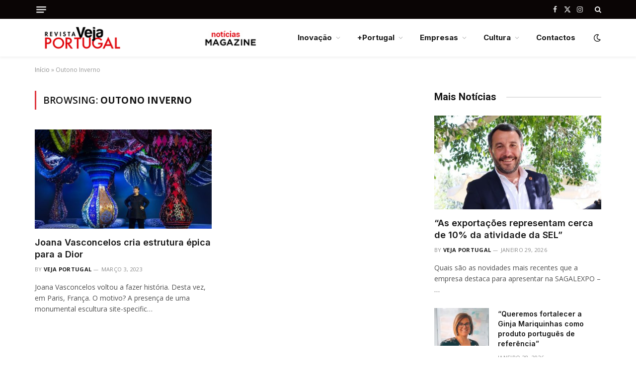

--- FILE ---
content_type: text/html; charset=UTF-8
request_url: https://www.vejaportugal.pt/tag/outono-inverno/
body_size: 53904
content:
<!DOCTYPE html>
<html lang="pt-PT" class="s-light site-s-light">

<head>

	<meta charset="UTF-8" />
	<meta name="viewport" content="width=device-width, initial-scale=1" />
	<meta name='robots' content='index, follow, max-image-preview:large, max-snippet:-1, max-video-preview:-1' />

	<!-- This site is optimized with the Yoast SEO plugin v26.8 - https://yoast.com/product/yoast-seo-wordpress/ -->
	<title>Arquivo de Outono Inverno - Veja Portugal</title><link rel="preload" as="font" href="https://www.vejaportugal.pt/wp-content/themes/smart-mag/css/icons/fonts/ts-icons.woff2?v3.2" type="font/woff2" crossorigin="anonymous" />
	<link rel="canonical" href="https://www.vejaportugal.pt/tag/outono-inverno/" />
	<meta property="og:locale" content="pt_PT" />
	<meta property="og:type" content="article" />
	<meta property="og:title" content="Arquivo de Outono Inverno - Veja Portugal" />
	<meta property="og:url" content="https://www.vejaportugal.pt/tag/outono-inverno/" />
	<meta property="og:site_name" content="Veja Portugal" />
	<meta name="twitter:card" content="summary_large_image" />
	<script type="application/ld+json" class="yoast-schema-graph">{"@context":"https://schema.org","@graph":[{"@type":"CollectionPage","@id":"https://www.vejaportugal.pt/tag/outono-inverno/","url":"https://www.vejaportugal.pt/tag/outono-inverno/","name":"Arquivo de Outono Inverno - Veja Portugal","isPartOf":{"@id":"https://www.vejaportugal.pt/#website"},"primaryImageOfPage":{"@id":"https://www.vejaportugal.pt/tag/outono-inverno/#primaryimage"},"image":{"@id":"https://www.vejaportugal.pt/tag/outono-inverno/#primaryimage"},"thumbnailUrl":"https://www.vejaportugal.pt/wp-content/uploads/2023/03/joanavasconcelos-dior.jpg","breadcrumb":{"@id":"https://www.vejaportugal.pt/tag/outono-inverno/#breadcrumb"},"inLanguage":"pt-PT"},{"@type":"ImageObject","inLanguage":"pt-PT","@id":"https://www.vejaportugal.pt/tag/outono-inverno/#primaryimage","url":"https://www.vejaportugal.pt/wp-content/uploads/2023/03/joanavasconcelos-dior.jpg","contentUrl":"https://www.vejaportugal.pt/wp-content/uploads/2023/03/joanavasconcelos-dior.jpg","width":1080,"height":720},{"@type":"BreadcrumbList","@id":"https://www.vejaportugal.pt/tag/outono-inverno/#breadcrumb","itemListElement":[{"@type":"ListItem","position":1,"name":"Início","item":"https://www.vejaportugal.pt/"},{"@type":"ListItem","position":2,"name":"Outono Inverno"}]},{"@type":"WebSite","@id":"https://www.vejaportugal.pt/#website","url":"https://www.vejaportugal.pt/","name":"Veja Portugal","description":"VejaPortugal","publisher":{"@id":"https://www.vejaportugal.pt/#organization"},"potentialAction":[{"@type":"SearchAction","target":{"@type":"EntryPoint","urlTemplate":"https://www.vejaportugal.pt/?s={search_term_string}"},"query-input":{"@type":"PropertyValueSpecification","valueRequired":true,"valueName":"search_term_string"}}],"inLanguage":"pt-PT"},{"@type":"Organization","@id":"https://www.vejaportugal.pt/#organization","name":"Veja Portugal","url":"https://www.vejaportugal.pt/","logo":{"@type":"ImageObject","inLanguage":"pt-PT","@id":"https://www.vejaportugal.pt/#/schema/logo/image/","url":"https://www.vejaportugal.pt/wp-content/uploads/2022/07/logo-Veja-Portugal-pequeno.png","contentUrl":"https://www.vejaportugal.pt/wp-content/uploads/2022/07/logo-Veja-Portugal-pequeno.png","width":1335,"height":391,"caption":"Veja Portugal"},"image":{"@id":"https://www.vejaportugal.pt/#/schema/logo/image/"},"sameAs":["https://www.facebook.com/revistavejaportugal","https://www.instagram.com/veja.portugal/"]}]}</script>
	<!-- / Yoast SEO plugin. -->


<link rel='dns-prefetch' href='//www.googletagmanager.com' />
<link rel='dns-prefetch' href='//fonts.googleapis.com' />
<link rel="alternate" type="application/rss+xml" title="Veja Portugal &raquo; Feed" href="https://www.vejaportugal.pt/feed/" />
<link rel="alternate" type="application/rss+xml" title="Veja Portugal &raquo; Feed de comentários" href="https://www.vejaportugal.pt/comments/feed/" />
<link rel="alternate" type="application/rss+xml" title="Feed de etiquetas Veja Portugal &raquo; Outono Inverno" href="https://www.vejaportugal.pt/tag/outono-inverno/feed/" />
<style id='wp-img-auto-sizes-contain-inline-css' type='text/css'>
img:is([sizes=auto i],[sizes^="auto," i]){contain-intrinsic-size:3000px 1500px}
/*# sourceURL=wp-img-auto-sizes-contain-inline-css */
</style>

<link rel='stylesheet' id='hfe-widgets-style-css' href='https://www.vejaportugal.pt/wp-content/plugins/header-footer-elementor/inc/widgets-css/frontend.css?ver=2.8.2' type='text/css' media='all' />
<style id='wp-emoji-styles-inline-css' type='text/css'>

	img.wp-smiley, img.emoji {
		display: inline !important;
		border: none !important;
		box-shadow: none !important;
		height: 1em !important;
		width: 1em !important;
		margin: 0 0.07em !important;
		vertical-align: -0.1em !important;
		background: none !important;
		padding: 0 !important;
	}
/*# sourceURL=wp-emoji-styles-inline-css */
</style>
<link rel='stylesheet' id='wp-block-library-css' href='https://www.vejaportugal.pt/wp-includes/css/dist/block-library/style.min.css?ver=6.9' type='text/css' media='all' />
<style id='classic-theme-styles-inline-css' type='text/css'>
/*! This file is auto-generated */
.wp-block-button__link{color:#fff;background-color:#32373c;border-radius:9999px;box-shadow:none;text-decoration:none;padding:calc(.667em + 2px) calc(1.333em + 2px);font-size:1.125em}.wp-block-file__button{background:#32373c;color:#fff;text-decoration:none}
/*# sourceURL=/wp-includes/css/classic-themes.min.css */
</style>
<link rel='stylesheet' id='wpda_like_box_gutenberg_css-css' href='https://www.vejaportugal.pt/wp-content/plugins/like-box/includes/gutenberg/style.css?ver=6.9' type='text/css' media='all' />
<style id='pdfemb-pdf-embedder-viewer-style-inline-css' type='text/css'>
.wp-block-pdfemb-pdf-embedder-viewer{max-width:none}

/*# sourceURL=https://www.vejaportugal.pt/wp-content/plugins/pdf-embedder/block/build/style-index.css */
</style>
<style id='global-styles-inline-css' type='text/css'>
:root{--wp--preset--aspect-ratio--square: 1;--wp--preset--aspect-ratio--4-3: 4/3;--wp--preset--aspect-ratio--3-4: 3/4;--wp--preset--aspect-ratio--3-2: 3/2;--wp--preset--aspect-ratio--2-3: 2/3;--wp--preset--aspect-ratio--16-9: 16/9;--wp--preset--aspect-ratio--9-16: 9/16;--wp--preset--color--black: #000000;--wp--preset--color--cyan-bluish-gray: #abb8c3;--wp--preset--color--white: #ffffff;--wp--preset--color--pale-pink: #f78da7;--wp--preset--color--vivid-red: #cf2e2e;--wp--preset--color--luminous-vivid-orange: #ff6900;--wp--preset--color--luminous-vivid-amber: #fcb900;--wp--preset--color--light-green-cyan: #7bdcb5;--wp--preset--color--vivid-green-cyan: #00d084;--wp--preset--color--pale-cyan-blue: #8ed1fc;--wp--preset--color--vivid-cyan-blue: #0693e3;--wp--preset--color--vivid-purple: #9b51e0;--wp--preset--gradient--vivid-cyan-blue-to-vivid-purple: linear-gradient(135deg,rgb(6,147,227) 0%,rgb(155,81,224) 100%);--wp--preset--gradient--light-green-cyan-to-vivid-green-cyan: linear-gradient(135deg,rgb(122,220,180) 0%,rgb(0,208,130) 100%);--wp--preset--gradient--luminous-vivid-amber-to-luminous-vivid-orange: linear-gradient(135deg,rgb(252,185,0) 0%,rgb(255,105,0) 100%);--wp--preset--gradient--luminous-vivid-orange-to-vivid-red: linear-gradient(135deg,rgb(255,105,0) 0%,rgb(207,46,46) 100%);--wp--preset--gradient--very-light-gray-to-cyan-bluish-gray: linear-gradient(135deg,rgb(238,238,238) 0%,rgb(169,184,195) 100%);--wp--preset--gradient--cool-to-warm-spectrum: linear-gradient(135deg,rgb(74,234,220) 0%,rgb(151,120,209) 20%,rgb(207,42,186) 40%,rgb(238,44,130) 60%,rgb(251,105,98) 80%,rgb(254,248,76) 100%);--wp--preset--gradient--blush-light-purple: linear-gradient(135deg,rgb(255,206,236) 0%,rgb(152,150,240) 100%);--wp--preset--gradient--blush-bordeaux: linear-gradient(135deg,rgb(254,205,165) 0%,rgb(254,45,45) 50%,rgb(107,0,62) 100%);--wp--preset--gradient--luminous-dusk: linear-gradient(135deg,rgb(255,203,112) 0%,rgb(199,81,192) 50%,rgb(65,88,208) 100%);--wp--preset--gradient--pale-ocean: linear-gradient(135deg,rgb(255,245,203) 0%,rgb(182,227,212) 50%,rgb(51,167,181) 100%);--wp--preset--gradient--electric-grass: linear-gradient(135deg,rgb(202,248,128) 0%,rgb(113,206,126) 100%);--wp--preset--gradient--midnight: linear-gradient(135deg,rgb(2,3,129) 0%,rgb(40,116,252) 100%);--wp--preset--font-size--small: 13px;--wp--preset--font-size--medium: 20px;--wp--preset--font-size--large: 36px;--wp--preset--font-size--x-large: 42px;--wp--preset--spacing--20: 0.44rem;--wp--preset--spacing--30: 0.67rem;--wp--preset--spacing--40: 1rem;--wp--preset--spacing--50: 1.5rem;--wp--preset--spacing--60: 2.25rem;--wp--preset--spacing--70: 3.38rem;--wp--preset--spacing--80: 5.06rem;--wp--preset--shadow--natural: 6px 6px 9px rgba(0, 0, 0, 0.2);--wp--preset--shadow--deep: 12px 12px 50px rgba(0, 0, 0, 0.4);--wp--preset--shadow--sharp: 6px 6px 0px rgba(0, 0, 0, 0.2);--wp--preset--shadow--outlined: 6px 6px 0px -3px rgb(255, 255, 255), 6px 6px rgb(0, 0, 0);--wp--preset--shadow--crisp: 6px 6px 0px rgb(0, 0, 0);}:where(.is-layout-flex){gap: 0.5em;}:where(.is-layout-grid){gap: 0.5em;}body .is-layout-flex{display: flex;}.is-layout-flex{flex-wrap: wrap;align-items: center;}.is-layout-flex > :is(*, div){margin: 0;}body .is-layout-grid{display: grid;}.is-layout-grid > :is(*, div){margin: 0;}:where(.wp-block-columns.is-layout-flex){gap: 2em;}:where(.wp-block-columns.is-layout-grid){gap: 2em;}:where(.wp-block-post-template.is-layout-flex){gap: 1.25em;}:where(.wp-block-post-template.is-layout-grid){gap: 1.25em;}.has-black-color{color: var(--wp--preset--color--black) !important;}.has-cyan-bluish-gray-color{color: var(--wp--preset--color--cyan-bluish-gray) !important;}.has-white-color{color: var(--wp--preset--color--white) !important;}.has-pale-pink-color{color: var(--wp--preset--color--pale-pink) !important;}.has-vivid-red-color{color: var(--wp--preset--color--vivid-red) !important;}.has-luminous-vivid-orange-color{color: var(--wp--preset--color--luminous-vivid-orange) !important;}.has-luminous-vivid-amber-color{color: var(--wp--preset--color--luminous-vivid-amber) !important;}.has-light-green-cyan-color{color: var(--wp--preset--color--light-green-cyan) !important;}.has-vivid-green-cyan-color{color: var(--wp--preset--color--vivid-green-cyan) !important;}.has-pale-cyan-blue-color{color: var(--wp--preset--color--pale-cyan-blue) !important;}.has-vivid-cyan-blue-color{color: var(--wp--preset--color--vivid-cyan-blue) !important;}.has-vivid-purple-color{color: var(--wp--preset--color--vivid-purple) !important;}.has-black-background-color{background-color: var(--wp--preset--color--black) !important;}.has-cyan-bluish-gray-background-color{background-color: var(--wp--preset--color--cyan-bluish-gray) !important;}.has-white-background-color{background-color: var(--wp--preset--color--white) !important;}.has-pale-pink-background-color{background-color: var(--wp--preset--color--pale-pink) !important;}.has-vivid-red-background-color{background-color: var(--wp--preset--color--vivid-red) !important;}.has-luminous-vivid-orange-background-color{background-color: var(--wp--preset--color--luminous-vivid-orange) !important;}.has-luminous-vivid-amber-background-color{background-color: var(--wp--preset--color--luminous-vivid-amber) !important;}.has-light-green-cyan-background-color{background-color: var(--wp--preset--color--light-green-cyan) !important;}.has-vivid-green-cyan-background-color{background-color: var(--wp--preset--color--vivid-green-cyan) !important;}.has-pale-cyan-blue-background-color{background-color: var(--wp--preset--color--pale-cyan-blue) !important;}.has-vivid-cyan-blue-background-color{background-color: var(--wp--preset--color--vivid-cyan-blue) !important;}.has-vivid-purple-background-color{background-color: var(--wp--preset--color--vivid-purple) !important;}.has-black-border-color{border-color: var(--wp--preset--color--black) !important;}.has-cyan-bluish-gray-border-color{border-color: var(--wp--preset--color--cyan-bluish-gray) !important;}.has-white-border-color{border-color: var(--wp--preset--color--white) !important;}.has-pale-pink-border-color{border-color: var(--wp--preset--color--pale-pink) !important;}.has-vivid-red-border-color{border-color: var(--wp--preset--color--vivid-red) !important;}.has-luminous-vivid-orange-border-color{border-color: var(--wp--preset--color--luminous-vivid-orange) !important;}.has-luminous-vivid-amber-border-color{border-color: var(--wp--preset--color--luminous-vivid-amber) !important;}.has-light-green-cyan-border-color{border-color: var(--wp--preset--color--light-green-cyan) !important;}.has-vivid-green-cyan-border-color{border-color: var(--wp--preset--color--vivid-green-cyan) !important;}.has-pale-cyan-blue-border-color{border-color: var(--wp--preset--color--pale-cyan-blue) !important;}.has-vivid-cyan-blue-border-color{border-color: var(--wp--preset--color--vivid-cyan-blue) !important;}.has-vivid-purple-border-color{border-color: var(--wp--preset--color--vivid-purple) !important;}.has-vivid-cyan-blue-to-vivid-purple-gradient-background{background: var(--wp--preset--gradient--vivid-cyan-blue-to-vivid-purple) !important;}.has-light-green-cyan-to-vivid-green-cyan-gradient-background{background: var(--wp--preset--gradient--light-green-cyan-to-vivid-green-cyan) !important;}.has-luminous-vivid-amber-to-luminous-vivid-orange-gradient-background{background: var(--wp--preset--gradient--luminous-vivid-amber-to-luminous-vivid-orange) !important;}.has-luminous-vivid-orange-to-vivid-red-gradient-background{background: var(--wp--preset--gradient--luminous-vivid-orange-to-vivid-red) !important;}.has-very-light-gray-to-cyan-bluish-gray-gradient-background{background: var(--wp--preset--gradient--very-light-gray-to-cyan-bluish-gray) !important;}.has-cool-to-warm-spectrum-gradient-background{background: var(--wp--preset--gradient--cool-to-warm-spectrum) !important;}.has-blush-light-purple-gradient-background{background: var(--wp--preset--gradient--blush-light-purple) !important;}.has-blush-bordeaux-gradient-background{background: var(--wp--preset--gradient--blush-bordeaux) !important;}.has-luminous-dusk-gradient-background{background: var(--wp--preset--gradient--luminous-dusk) !important;}.has-pale-ocean-gradient-background{background: var(--wp--preset--gradient--pale-ocean) !important;}.has-electric-grass-gradient-background{background: var(--wp--preset--gradient--electric-grass) !important;}.has-midnight-gradient-background{background: var(--wp--preset--gradient--midnight) !important;}.has-small-font-size{font-size: var(--wp--preset--font-size--small) !important;}.has-medium-font-size{font-size: var(--wp--preset--font-size--medium) !important;}.has-large-font-size{font-size: var(--wp--preset--font-size--large) !important;}.has-x-large-font-size{font-size: var(--wp--preset--font-size--x-large) !important;}
:where(.wp-block-post-template.is-layout-flex){gap: 1.25em;}:where(.wp-block-post-template.is-layout-grid){gap: 1.25em;}
:where(.wp-block-term-template.is-layout-flex){gap: 1.25em;}:where(.wp-block-term-template.is-layout-grid){gap: 1.25em;}
:where(.wp-block-columns.is-layout-flex){gap: 2em;}:where(.wp-block-columns.is-layout-grid){gap: 2em;}
:root :where(.wp-block-pullquote){font-size: 1.5em;line-height: 1.6;}
/*# sourceURL=global-styles-inline-css */
</style>
<link rel='stylesheet' id='prettyphotocss-css' href='https://www.vejaportugal.pt/wp-content/plugins/awesome-wp-image-gallery/css/prettyPhoto.css?ver=6.9' type='text/css' media='all' />
<link rel='stylesheet' id='image-gallery-css' href='https://www.vejaportugal.pt/wp-content/plugins/awesome-wp-image-gallery/css/image-gallery.css?ver=6.9' type='text/css' media='all' />
<link rel='stylesheet' id='contact-form-7-css' href='https://www.vejaportugal.pt/wp-content/plugins/contact-form-7/includes/css/styles.css?ver=6.1.4' type='text/css' media='all' />
<link rel='stylesheet' id='ditty-displays-css' href='https://www.vejaportugal.pt/wp-content/plugins/ditty-news-ticker/assets/build/dittyDisplays.css?ver=3.1.63' type='text/css' media='all' />
<link rel='stylesheet' id='ditty-fontawesome-css' href='https://www.vejaportugal.pt/wp-content/plugins/ditty-news-ticker/includes/libs/fontawesome-6.4.0/css/all.css?ver=6.4.0' type='text/css' media='' />
<link rel='stylesheet' id='gn-frontend-gnfollow-style-css' href='https://www.vejaportugal.pt/wp-content/plugins/gn-publisher/assets/css/gn-frontend-gnfollow.min.css?ver=1.5.26' type='text/css' media='all' />
<link rel='stylesheet' id='hfe-style-css' href='https://www.vejaportugal.pt/wp-content/plugins/header-footer-elementor/assets/css/header-footer-elementor.css?ver=2.8.2' type='text/css' media='all' />
<link rel='stylesheet' id='elementor-icons-css' href='https://www.vejaportugal.pt/wp-content/plugins/elementor/assets/lib/eicons/css/elementor-icons.min.css?ver=5.46.0' type='text/css' media='all' />
<link rel='stylesheet' id='elementor-frontend-css' href='https://www.vejaportugal.pt/wp-content/plugins/elementor/assets/css/frontend.min.css?ver=3.34.3' type='text/css' media='all' />
<link rel='stylesheet' id='elementor-post-8-css' href='https://www.vejaportugal.pt/wp-content/uploads/elementor/css/post-8.css?ver=1769506408' type='text/css' media='all' />
<link rel='stylesheet' id='hfe-elementor-icons-css' href='https://www.vejaportugal.pt/wp-content/plugins/elementor/assets/lib/eicons/css/elementor-icons.min.css?ver=5.34.0' type='text/css' media='all' />
<link rel='stylesheet' id='hfe-icons-list-css' href='https://www.vejaportugal.pt/wp-content/plugins/elementor/assets/css/widget-icon-list.min.css?ver=3.24.3' type='text/css' media='all' />
<link rel='stylesheet' id='hfe-social-icons-css' href='https://www.vejaportugal.pt/wp-content/plugins/elementor/assets/css/widget-social-icons.min.css?ver=3.24.0' type='text/css' media='all' />
<link rel='stylesheet' id='hfe-social-share-icons-brands-css' href='https://www.vejaportugal.pt/wp-content/plugins/elementor/assets/lib/font-awesome/css/brands.css?ver=5.15.3' type='text/css' media='all' />
<link rel='stylesheet' id='hfe-social-share-icons-fontawesome-css' href='https://www.vejaportugal.pt/wp-content/plugins/elementor/assets/lib/font-awesome/css/fontawesome.css?ver=5.15.3' type='text/css' media='all' />
<link rel='stylesheet' id='hfe-nav-menu-icons-css' href='https://www.vejaportugal.pt/wp-content/plugins/elementor/assets/lib/font-awesome/css/solid.css?ver=5.15.3' type='text/css' media='all' />
<link rel='stylesheet' id='smartmag-core-css' href='https://www.vejaportugal.pt/wp-content/themes/smart-mag/style.css?ver=10.3.2' type='text/css' media='all' />
<style id='smartmag-core-inline-css' type='text/css'>
:root { --c-main: #de333b;
--c-main-rgb: 222,51,59;
--text-font: "Open Sans", system-ui, -apple-system, "Segoe UI", Arial, sans-serif;
--body-font: "Open Sans", system-ui, -apple-system, "Segoe UI", Arial, sans-serif;
--ui-font: "Open Sans", system-ui, -apple-system, "Segoe UI", Arial, sans-serif;
--title-font: "Open Sans", system-ui, -apple-system, "Segoe UI", Arial, sans-serif;
--h-font: "Open Sans", system-ui, -apple-system, "Segoe UI", Arial, sans-serif;
--title-font: "Inter", system-ui, -apple-system, "Segoe UI", Arial, sans-serif;
--h-font: "Inter", system-ui, -apple-system, "Segoe UI", Arial, sans-serif;
--main-width: 1140px;
--excerpt-size: 14px; }
.smart-head-main { --c-shadow: rgba(0,0,0,0.05); }
.smart-head-main .smart-head-top { --head-h: 38px; }
.s-dark .smart-head-main .smart-head-top,
.smart-head-main .s-dark.smart-head-top { background-color: #0a0505; }
.smart-head-main .smart-head-mid { --head-h: 76px; }
.navigation { font-family: "Inter", system-ui, -apple-system, "Segoe UI", Arial, sans-serif; }
.navigation-main .menu > li > a { font-weight: bold; }
.smart-head-main .offcanvas-toggle { transform: scale(0.75); }
.post-meta .meta-item, .post-meta .text-in { font-size: 11px; font-weight: normal; text-transform: uppercase; letter-spacing: 0.03em; }
.post-meta .text-in, .post-meta .post-cat > a { font-size: 11px; }
.post-meta .post-cat > a { font-weight: bold; text-transform: uppercase; letter-spacing: 0.1em; }
.post-meta .post-author > a { font-weight: bold; }
.block-head .heading { font-family: "Roboto", system-ui, -apple-system, "Segoe UI", Arial, sans-serif; }
.loop-grid-base .post-title { font-size: 18px; font-weight: 600; }
.entry-content { font-size: 16px; }
.post-share-float .service { width: 38px; height: 34px; margin-bottom: 8px; font-size: 18px; }


/*# sourceURL=smartmag-core-inline-css */
</style>
<link rel='stylesheet' id='smartmag-magnific-popup-css' href='https://www.vejaportugal.pt/wp-content/themes/smart-mag/css/lightbox.css?ver=10.3.2' type='text/css' media='all' />
<link rel='stylesheet' id='smartmag-icons-css' href='https://www.vejaportugal.pt/wp-content/themes/smart-mag/css/icons/icons.css?ver=10.3.2' type='text/css' media='all' />
<link crossorigin="anonymous" rel='stylesheet' id='smartmag-gfonts-custom-css' href='https://fonts.googleapis.com/css?family=Open+Sans%3A400%2C500%2C600%2C700%7CInter%3A400%2C500%2C600%2C700%7CRoboto%3A400%2C500%2C600%2C700&#038;display=swap' type='text/css' media='all' />
<link rel='stylesheet' id='animated-css' href='https://www.vejaportugal.pt/wp-content/plugins/like-box/includes/style/effects.css?ver=6.9' type='text/css' media='all' />
<link rel='stylesheet' id='front_end_like_box-css' href='https://www.vejaportugal.pt/wp-content/plugins/like-box/includes/style/style.css?ver=6.9' type='text/css' media='all' />
<link rel='stylesheet' id='dashicons-css' href='https://www.vejaportugal.pt/wp-includes/css/dashicons.min.css?ver=6.9' type='text/css' media='all' />
<link rel='stylesheet' id='thickbox-css' href='https://www.vejaportugal.pt/wp-includes/js/thickbox/thickbox.css?ver=6.9' type='text/css' media='all' />
<!--n2css--><!--n2js--><script type="text/javascript" src="https://www.vejaportugal.pt/wp-includes/js/jquery/jquery.min.js?ver=3.7.1" id="jquery-core-js"></script>
<script type="text/javascript" src="https://www.vejaportugal.pt/wp-includes/js/jquery/jquery-migrate.min.js?ver=3.4.1" id="jquery-migrate-js"></script>
<script type="text/javascript" id="jquery-js-after">
/* <![CDATA[ */
!function($){"use strict";$(document).ready(function(){$(this).scrollTop()>100&&$(".hfe-scroll-to-top-wrap").removeClass("hfe-scroll-to-top-hide"),$(window).scroll(function(){$(this).scrollTop()<100?$(".hfe-scroll-to-top-wrap").fadeOut(300):$(".hfe-scroll-to-top-wrap").fadeIn(300)}),$(".hfe-scroll-to-top-wrap").on("click",function(){$("html, body").animate({scrollTop:0},300);return!1})})}(jQuery);
!function($){'use strict';$(document).ready(function(){var bar=$('.hfe-reading-progress-bar');if(!bar.length)return;$(window).on('scroll',function(){var s=$(window).scrollTop(),d=$(document).height()-$(window).height(),p=d? s/d*100:0;bar.css('width',p+'%')});});}(jQuery);
//# sourceURL=jquery-js-after
/* ]]> */
</script>
<script type="text/javascript" id="smartmag-lazy-inline-js-after">
/* <![CDATA[ */
/**
 * @copyright ThemeSphere
 * @preserve
 */
var BunyadLazy={};BunyadLazy.load=function(){function a(e,n){var t={};e.dataset.bgset&&e.dataset.sizes?(t.sizes=e.dataset.sizes,t.srcset=e.dataset.bgset):t.src=e.dataset.bgsrc,function(t){var a=t.dataset.ratio;if(0<a){const e=t.parentElement;if(e.classList.contains("media-ratio")){const n=e.style;n.getPropertyValue("--a-ratio")||(n.paddingBottom=100/a+"%")}}}(e);var a,o=document.createElement("img");for(a in o.onload=function(){var t="url('"+(o.currentSrc||o.src)+"')",a=e.style;a.backgroundImage!==t&&requestAnimationFrame(()=>{a.backgroundImage=t,n&&n()}),o.onload=null,o.onerror=null,o=null},o.onerror=o.onload,t)o.setAttribute(a,t[a]);o&&o.complete&&0<o.naturalWidth&&o.onload&&o.onload()}function e(t){t.dataset.loaded||a(t,()=>{document.dispatchEvent(new Event("lazyloaded")),t.dataset.loaded=1})}function n(t){"complete"===document.readyState?t():window.addEventListener("load",t)}return{initEarly:function(){var t,a=()=>{document.querySelectorAll(".img.bg-cover:not(.lazyload)").forEach(e)};"complete"!==document.readyState?(t=setInterval(a,150),n(()=>{a(),clearInterval(t)})):a()},callOnLoad:n,initBgImages:function(t){t&&n(()=>{document.querySelectorAll(".img.bg-cover").forEach(e)})},bgLoad:a}}(),BunyadLazy.load.initEarly();
//# sourceURL=smartmag-lazy-inline-js-after
/* ]]> */
</script>
<script type="text/javascript" src="https://www.vejaportugal.pt/wp-content/plugins/awesome-wp-image-gallery/js/jquery.prettyPhoto.js?ver=6.9" id="prettyphotojs-js"></script>
<script type="text/javascript" src="https://www.vejaportugal.pt/wp-content/plugins/awesome-wp-image-gallery/js/pretiphoto.js?ver=6.9" id="customjs-js"></script>
<script type="text/javascript" src="https://www.vejaportugal.pt/wp-content/plugins/sphere-post-views/assets/js/post-views.js?ver=1.0.1" id="sphere-post-views-js"></script>
<script type="text/javascript" id="sphere-post-views-js-after">
/* <![CDATA[ */
var Sphere_PostViews = {"ajaxUrl":"https:\/\/www.vejaportugal.pt\/wp-admin\/admin-ajax.php?sphere_post_views=1","sampling":0,"samplingRate":10,"repeatCountDelay":0,"postID":false,"token":"d8e08f51a1"}
//# sourceURL=sphere-post-views-js-after
/* ]]> */
</script>

<!-- Google tag (gtag.js) snippet added by Site Kit -->
<!-- Google Analytics snippet added by Site Kit -->
<script type="text/javascript" src="https://www.googletagmanager.com/gtag/js?id=GT-KT4HR45W" id="google_gtagjs-js" async></script>
<script type="text/javascript" id="google_gtagjs-js-after">
/* <![CDATA[ */
window.dataLayer = window.dataLayer || [];function gtag(){dataLayer.push(arguments);}
gtag("set","linker",{"domains":["www.vejaportugal.pt"]});
gtag("js", new Date());
gtag("set", "developer_id.dZTNiMT", true);
gtag("config", "GT-KT4HR45W");
//# sourceURL=google_gtagjs-js-after
/* ]]> */
</script>
<script type="text/javascript" id="ai-js-js-extra">
/* <![CDATA[ */
var MyAjax = {"ajaxurl":"https://www.vejaportugal.pt/wp-admin/admin-ajax.php","security":"e37af049bf"};
//# sourceURL=ai-js-js-extra
/* ]]> */
</script>
<script type="text/javascript" src="https://www.vejaportugal.pt/wp-content/plugins/advanced-iframe/js/ai.min.js?ver=1" id="ai-js-js"></script>
<script type="text/javascript" src="https://www.vejaportugal.pt/wp-content/plugins/like-box/includes/javascript/front_end_js.js?ver=6.9" id="like-box-front-end-js"></script>
<link rel="https://api.w.org/" href="https://www.vejaportugal.pt/wp-json/" /><link rel="alternate" title="JSON" type="application/json" href="https://www.vejaportugal.pt/wp-json/wp/v2/tags/1893" /><link rel="EditURI" type="application/rsd+xml" title="RSD" href="https://www.vejaportugal.pt/xmlrpc.php?rsd" />
<meta name="generator" content="WordPress 6.9" />
<meta name="generator" content="Site Kit by Google 1.171.0" />
		<script>
		var BunyadSchemeKey = 'bunyad-scheme';
		(() => {
			const d = document.documentElement;
			const c = d.classList;
			var scheme = localStorage.getItem(BunyadSchemeKey);
			
			if (scheme) {
				d.dataset.origClass = c;
				scheme === 'dark' ? c.remove('s-light', 'site-s-light') : c.remove('s-dark', 'site-s-dark');
				c.add('site-s-' + scheme, 's-' + scheme);
			}
		})();
		</script>
		
<!-- Google AdSense meta tags added by Site Kit -->
<meta name="google-adsense-platform-account" content="ca-host-pub-2644536267352236">
<meta name="google-adsense-platform-domain" content="sitekit.withgoogle.com">
<!-- End Google AdSense meta tags added by Site Kit -->
<meta name="generator" content="Elementor 3.34.3; features: additional_custom_breakpoints; settings: css_print_method-external, google_font-enabled, font_display-auto">
<style type="text/css">.recentcomments a{display:inline !important;padding:0 !important;margin:0 !important;}</style>			<style>
				.e-con.e-parent:nth-of-type(n+4):not(.e-lazyloaded):not(.e-no-lazyload),
				.e-con.e-parent:nth-of-type(n+4):not(.e-lazyloaded):not(.e-no-lazyload) * {
					background-image: none !important;
				}
				@media screen and (max-height: 1024px) {
					.e-con.e-parent:nth-of-type(n+3):not(.e-lazyloaded):not(.e-no-lazyload),
					.e-con.e-parent:nth-of-type(n+3):not(.e-lazyloaded):not(.e-no-lazyload) * {
						background-image: none !important;
					}
				}
				@media screen and (max-height: 640px) {
					.e-con.e-parent:nth-of-type(n+2):not(.e-lazyloaded):not(.e-no-lazyload),
					.e-con.e-parent:nth-of-type(n+2):not(.e-lazyloaded):not(.e-no-lazyload) * {
						background-image: none !important;
					}
				}
			</style>
			<meta name="bmi-version" content="2.0.0" />      <script defer type="text/javascript" id="bmip-js-inline-remove-js">
        function objectToQueryString(obj){
          return Object.keys(obj).map(key => key + '=' + obj[key]).join('&');
        }

        function globalBMIKeepAlive() {
          let xhr = new XMLHttpRequest();
          let data = { action: "bmip_keepalive", token: "bmip", f: "refresh" };
          let url = 'https://www.vejaportugal.pt/wp-admin/admin-ajax.php' + '?' + objectToQueryString(data);
          xhr.open('POST', url, true);
          xhr.setRequestHeader("X-Requested-With", "XMLHttpRequest");
          xhr.onreadystatechange = function () {
            if (xhr.readyState === 4) {
              let response;
              if (response = JSON.parse(xhr.responseText)) {
                if (typeof response.status != 'undefined' && response.status === 'success') {
                  //setTimeout(globalBMIKeepAlive, 3000);
                } else {
                  //setTimeout(globalBMIKeepAlive, 20000);
                }
              }
            }
          };

          xhr.send(JSON.stringify(data));
        }

        document.querySelector('#bmip-js-inline-remove-js').remove();
      </script>
      <meta name="google-site-verification" content="50DF1zYzx0RUED_S0WfsEoSpG_F4bSDxlXnjKdTEB24" /><!-- There is no amphtml version available for this URL. --><link rel="icon" href="https://www.vejaportugal.pt/wp-content/uploads/2022/07/cropped-VP-separador-1-32x32.png" sizes="32x32" />
<link rel="icon" href="https://www.vejaportugal.pt/wp-content/uploads/2022/07/cropped-VP-separador-1-192x192.png" sizes="192x192" />
<link rel="apple-touch-icon" href="https://www.vejaportugal.pt/wp-content/uploads/2022/07/cropped-VP-separador-1-180x180.png" />
<meta name="msapplication-TileImage" content="https://www.vejaportugal.pt/wp-content/uploads/2022/07/cropped-VP-separador-1-270x270.png" />


</head>

<body class="archive tag tag-outono-inverno tag-1893 wp-custom-logo wp-theme-smart-mag ehf-template-smart-mag ehf-stylesheet-smart-mag right-sidebar has-lb has-lb-sm ts-img-hov-fade layout-normal elementor-default elementor-kit-8">



<div class="main-wrap">

	
<div class="off-canvas-backdrop"></div>
<div class="mobile-menu-container off-canvas s-dark" id="off-canvas">

	<div class="off-canvas-head">
		<a href="#" class="close">
			<span class="visuallyhidden">Close Menu</span>
			<i class="tsi tsi-times"></i>
		</a>

		<div class="ts-logo">
			<img fetchpriority="high" class="logo-mobile logo-image logo-image-dark" src="https://www.vejaportugal.pt/wp-content/uploads/2023/03/logo-Veja-Portugal-grande-branco.png" width="1506" height="467" alt="Veja Portugal"/><img class="logo-mobile logo-image" src="https://www.vejaportugal.pt/wp-content/uploads/2023/03/logo-Veja-Portugal-grande-branco.png" width="1506" height="467" alt="Veja Portugal"/>		</div>
	</div>

	<div class="off-canvas-content">

					<ul class="mobile-menu"></ul>
		
					<div class="off-canvas-widgets">
				
		<div id="smartmag-block-newsletter-5" class="widget ts-block-widget smartmag-widget-newsletter">		
		<div class="block">
			<div class="block-newsletter ">
	<div class="spc-newsletter spc-newsletter-b spc-newsletter-center spc-newsletter-sm">

		<div class="bg-wrap"></div>

		
		<div class="inner">

			
			
			<h3 class="heading">
				Subscribe to Updates			</h3>

							<div class="base-text message">
					<p>Get the latest creative news from FooBar about art, design and business.</p>
</div>
			
							<form method="post" action="" class="form fields-style fields-full" target="_blank">
					<div class="main-fields">
						<p class="field-email">
							<input type="email" name="EMAIL" placeholder="Your email address.." required />
						</p>
						
						<p class="field-submit">
							<input type="submit" value="Subscribe" />
						</p>
					</div>

											<p class="disclaimer">
							<label>
																	<input type="checkbox" name="privacy" required />
								
								By signing up, you agree to the our terms and our <a href="#">Privacy Policy</a> agreement.							</label>
						</p>
									</form>
			
			
		</div>
	</div>
</div>		</div>

		</div>
		<div id="smartmag-block-posts-small-7" class="widget ts-block-widget smartmag-widget-posts-small">		
		<div class="block">
					<section class="block-wrap block-posts-small block-sc mb-none" data-id="1">

			<div class="widget-title block-head block-head-ac block-head-b"><h5 class="heading">What's Hot</h5></div>	
			<div class="block-content">
				
	<div class="loop loop-small loop-small-a loop-sep loop-small-sep grid grid-1 md:grid-1 sm:grid-1 xs:grid-1">

					
<article class="l-post small-post small-a-post m-pos-left">

	
			<div class="media">

		
			<a href="https://www.vejaportugal.pt/2026/01/29/as-exportacoes-representam-cerca-de-10-da-atividade-da-sel/" class="image-link media-ratio ar-bunyad-thumb" title="&#8220;As exportações representam cerca de 10% da atividade da SEL&#8221;"><span data-bgsrc="https://www.vejaportugal.pt/wp-content/uploads/2026/01/20240619_1339531-300x196.jpg" class="img bg-cover wp-post-image attachment-medium size-medium lazyload" data-bgset="https://www.vejaportugal.pt/wp-content/uploads/2026/01/20240619_1339531-300x196.jpg 300w, https://www.vejaportugal.pt/wp-content/uploads/2026/01/20240619_1339531-1024x669.jpg 1024w, https://www.vejaportugal.pt/wp-content/uploads/2026/01/20240619_1339531-768x502.jpg 768w, https://www.vejaportugal.pt/wp-content/uploads/2026/01/20240619_1339531-150x98.jpg 150w, https://www.vejaportugal.pt/wp-content/uploads/2026/01/20240619_1339531-450x294.jpg 450w, https://www.vejaportugal.pt/wp-content/uploads/2026/01/20240619_1339531.jpg 1064w" data-sizes="(max-width: 105px) 100vw, 105px"></span></a>			
			
			
			
		
		</div>
	

	
		<div class="content">

			<div class="post-meta post-meta-a post-meta-left has-below"><h4 class="is-title post-title"><a href="https://www.vejaportugal.pt/2026/01/29/as-exportacoes-representam-cerca-de-10-da-atividade-da-sel/">&#8220;As exportações representam cerca de 10% da atividade da SEL&#8221;</a></h4><div class="post-meta-items meta-below"><span class="meta-item date"><span class="date-link"><time class="post-date" datetime="2026-01-29T11:07:27+00:00">Janeiro 29, 2026</time></span></span></div></div>			
			
			
		</div>

	
</article>	
					
<article class="l-post small-post small-a-post m-pos-left">

	
			<div class="media">

		
			<a href="https://www.vejaportugal.pt/2026/01/28/queremos-fortalecer-a-ginja-mariquinhas-como-produto-portugues-de-referencia/" class="image-link media-ratio ar-bunyad-thumb" title="&#8220;Queremos fortalecer a Ginja Mariquinhas como produto português de referência&#8221;"><span data-bgsrc="https://www.vejaportugal.pt/wp-content/uploads/2026/01/Cristina_crop-1-300x179.jpg" class="img bg-cover wp-post-image attachment-medium size-medium lazyload" data-bgset="https://www.vejaportugal.pt/wp-content/uploads/2026/01/Cristina_crop-1-300x179.jpg 300w, https://www.vejaportugal.pt/wp-content/uploads/2026/01/Cristina_crop-1-1024x611.jpg 1024w, https://www.vejaportugal.pt/wp-content/uploads/2026/01/Cristina_crop-1-768x458.jpg 768w, https://www.vejaportugal.pt/wp-content/uploads/2026/01/Cristina_crop-1-150x89.jpg 150w, https://www.vejaportugal.pt/wp-content/uploads/2026/01/Cristina_crop-1-450x268.jpg 450w, https://www.vejaportugal.pt/wp-content/uploads/2026/01/Cristina_crop-1.jpg 1080w" data-sizes="(max-width: 105px) 100vw, 105px"></span></a>			
			
			
			
		
		</div>
	

	
		<div class="content">

			<div class="post-meta post-meta-a post-meta-left has-below"><h4 class="is-title post-title"><a href="https://www.vejaportugal.pt/2026/01/28/queremos-fortalecer-a-ginja-mariquinhas-como-produto-portugues-de-referencia/">&#8220;Queremos fortalecer a Ginja Mariquinhas como produto português de referência&#8221;</a></h4><div class="post-meta-items meta-below"><span class="meta-item date"><span class="date-link"><time class="post-date" datetime="2026-01-28T11:09:54+00:00">Janeiro 28, 2026</time></span></span></div></div>			
			
			
		</div>

	
</article>	
					
<article class="l-post small-post small-a-post m-pos-left">

	
			<div class="media">

		
			<a href="https://www.vejaportugal.pt/2026/01/27/contamos-atrair-profissionais-do-setor-alimentar-que-contem-com-o-credito-agricola-como-parceiro/" class="image-link media-ratio ar-bunyad-thumb" title="&#8220;Contamos atrair profissionais do setor alimentar que contem com o Crédito Agrícola como parceiro&#8221;"><span data-bgsrc="https://www.vejaportugal.pt/wp-content/uploads/2026/01/Airbrush-image-extender-2-300x200.jpeg" class="img bg-cover wp-post-image attachment-medium size-medium lazyload" data-bgset="https://www.vejaportugal.pt/wp-content/uploads/2026/01/Airbrush-image-extender-2-300x200.jpeg 300w, https://www.vejaportugal.pt/wp-content/uploads/2026/01/Airbrush-image-extender-2-1024x683.jpeg 1024w, https://www.vejaportugal.pt/wp-content/uploads/2026/01/Airbrush-image-extender-2-768x513.jpeg 768w, https://www.vejaportugal.pt/wp-content/uploads/2026/01/Airbrush-image-extender-2-1536x1025.jpeg 1536w, https://www.vejaportugal.pt/wp-content/uploads/2026/01/Airbrush-image-extender-2-150x100.jpeg 150w, https://www.vejaportugal.pt/wp-content/uploads/2026/01/Airbrush-image-extender-2-450x300.jpeg 450w, https://www.vejaportugal.pt/wp-content/uploads/2026/01/Airbrush-image-extender-2-1200x801.jpeg 1200w, https://www.vejaportugal.pt/wp-content/uploads/2026/01/Airbrush-image-extender-2.jpeg 1876w" data-sizes="(max-width: 105px) 100vw, 105px"></span></a>			
			
			
			
		
		</div>
	

	
		<div class="content">

			<div class="post-meta post-meta-a post-meta-left has-below"><h4 class="is-title post-title"><a href="https://www.vejaportugal.pt/2026/01/27/contamos-atrair-profissionais-do-setor-alimentar-que-contem-com-o-credito-agricola-como-parceiro/">&#8220;Contamos atrair profissionais do setor alimentar que contem com o Crédito Agrícola como parceiro&#8221;</a></h4><div class="post-meta-items meta-below"><span class="meta-item date"><span class="date-link"><time class="post-date" datetime="2026-01-27T17:29:14+00:00">Janeiro 27, 2026</time></span></span></div></div>			
			
			
		</div>

	
</article>	
		
	</div>

					</div>

		</section>
				</div>

		</div>			</div>
		
		
		<div class="spc-social-block spc-social spc-social-b smart-head-social">
		
			
				<a href="#" class="link service s-facebook" target="_blank" rel="nofollow noopener">
					<i class="icon tsi tsi-facebook"></i>					<span class="visuallyhidden">Facebook</span>
				</a>
									
			
				<a href="#" class="link service s-twitter" target="_blank" rel="nofollow noopener">
					<i class="icon tsi tsi-twitter"></i>					<span class="visuallyhidden">X (Twitter)</span>
				</a>
									
			
				<a href="#" class="link service s-instagram" target="_blank" rel="nofollow noopener">
					<i class="icon tsi tsi-instagram"></i>					<span class="visuallyhidden">Instagram</span>
				</a>
									
			
		</div>

		
	</div>

</div>
<div class="smart-head smart-head-a smart-head-main" id="smart-head" data-sticky="auto" data-sticky-type="smart" data-sticky-full>
	
	<div class="smart-head-row smart-head-top s-dark smart-head-row-full">

		<div class="inner wrap">

							
				<div class="items items-left ">
				
<button class="offcanvas-toggle has-icon" type="button" aria-label="Menu">
	<span class="hamburger-icon hamburger-icon-a">
		<span class="inner"></span>
	</span>
</button>	<div class="nav-wrap">
		<nav class="navigation navigation-small nav-hov-a">
					</nav>
	</div>
				</div>

							
				<div class="items items-center empty">
								</div>

							
				<div class="items items-right ">
				
		<div class="spc-social-block spc-social spc-social-a smart-head-social">
		
			
				<a href="#" class="link service s-facebook" target="_blank" rel="nofollow noopener">
					<i class="icon tsi tsi-facebook"></i>					<span class="visuallyhidden">Facebook</span>
				</a>
									
			
				<a href="#" class="link service s-twitter" target="_blank" rel="nofollow noopener">
					<i class="icon tsi tsi-twitter"></i>					<span class="visuallyhidden">X (Twitter)</span>
				</a>
									
			
				<a href="#" class="link service s-instagram" target="_blank" rel="nofollow noopener">
					<i class="icon tsi tsi-instagram"></i>					<span class="visuallyhidden">Instagram</span>
				</a>
									
			
		</div>

		

	<a href="#" class="search-icon has-icon-only is-icon" title="Search">
		<i class="tsi tsi-search"></i>
	</a>

				</div>

						
		</div>
	</div>

	
	<div class="smart-head-row smart-head-mid is-light smart-head-row-full">

		<div class="inner wrap">

							
				<div class="items items-left ">
					<a href="https://www.vejaportugal.pt/" title="Veja Portugal" rel="home" class="logo-link ts-logo logo-is-image">
		<span>
			
				
					<img src="https://www.vejaportugal.pt/wp-content/uploads/2023/03/logo-Veja-Portugal-grande-branco.png" class="logo-image logo-image-dark" alt="Veja Portugal" width="3011" height="934"/><img loading="lazy" src="https://www.vejaportugal.pt/wp-content/uploads/2023/03/logo-revistavejaportugalsite.png" class="logo-image" alt="Veja Portugal" width="465" height="58"/>
									 
					</span>
	</a>				</div>

							
				<div class="items items-center empty">
								</div>

							
				<div class="items items-right ">
					<div class="nav-wrap">
		<nav class="navigation navigation-main nav-hov-a">
			<ul id="menu-main-menu" class="menu"><li id="menu-item-4523" class="menu-item menu-item-type-taxonomy menu-item-object-category menu-item-has-children menu-cat-44 menu-item-has-children item-mega-menu menu-item-4523"><a href="https://www.vejaportugal.pt/category/inovacao/">Inovação</a>
<div class="sub-menu mega-menu mega-menu-a wrap">

		
	<div class="column sub-cats">
		
		<ol class="sub-nav">
							
				<li class="menu-item menu-item-type-taxonomy menu-item-object-category menu-cat-67 menu-item-4586"><a href="https://www.vejaportugal.pt/category/perspetivas/">Perspetivas</a></li>
				
						
			<li class="menu-item view-all menu-cat-44"><a href="https://www.vejaportugal.pt/category/inovacao/">View All</a></li>
		</ol>
	
	</div>
	

		
	
	<section class="column recent-posts" data-columns="4">
					<div class="posts" data-id="67">

						<section class="block-wrap block-grid cols-gap-sm mb-none" data-id="2">

				
			<div class="block-content">
					
	<div class="loop loop-grid loop-grid-sm grid grid-4 md:grid-2 xs:grid-1">

					
<article class="l-post grid-post grid-sm-post">

	
			<div class="media">

		
			<a href="https://www.vejaportugal.pt/2026/01/29/as-exportacoes-representam-cerca-de-10-da-atividade-da-sel/" class="image-link media-ratio ratio-16-9" title="&#8220;As exportações representam cerca de 10% da atividade da SEL&#8221;"><span data-bgsrc="https://www.vejaportugal.pt/wp-content/uploads/2026/01/20240619_1339531-450x294.jpg" class="img bg-cover wp-post-image attachment-bunyad-medium size-bunyad-medium lazyload" data-bgset="https://www.vejaportugal.pt/wp-content/uploads/2026/01/20240619_1339531-450x294.jpg 450w, https://www.vejaportugal.pt/wp-content/uploads/2026/01/20240619_1339531-1024x669.jpg 1024w, https://www.vejaportugal.pt/wp-content/uploads/2026/01/20240619_1339531-768x502.jpg 768w, https://www.vejaportugal.pt/wp-content/uploads/2026/01/20240619_1339531.jpg 1064w" data-sizes="(max-width: 358px) 100vw, 358px"></span></a>			
			
			
			
		
		</div>
	

	
		<div class="content">

			<div class="post-meta post-meta-a has-below"><h2 class="is-title post-title"><a href="https://www.vejaportugal.pt/2026/01/29/as-exportacoes-representam-cerca-de-10-da-atividade-da-sel/">&#8220;As exportações representam cerca de 10% da atividade da SEL&#8221;</a></h2><div class="post-meta-items meta-below"><span class="meta-item date"><span class="date-link"><time class="post-date" datetime="2026-01-29T11:07:27+00:00">Janeiro 29, 2026</time></span></span></div></div>			
			
			
		</div>

	
</article>					
<article class="l-post grid-post grid-sm-post">

	
			<div class="media">

		
			<a href="https://www.vejaportugal.pt/2026/01/28/queremos-fortalecer-a-ginja-mariquinhas-como-produto-portugues-de-referencia/" class="image-link media-ratio ratio-16-9" title="&#8220;Queremos fortalecer a Ginja Mariquinhas como produto português de referência&#8221;"><span data-bgsrc="https://www.vejaportugal.pt/wp-content/uploads/2026/01/Cristina_crop-1-450x268.jpg" class="img bg-cover wp-post-image attachment-bunyad-medium size-bunyad-medium lazyload" data-bgset="https://www.vejaportugal.pt/wp-content/uploads/2026/01/Cristina_crop-1-450x268.jpg 450w, https://www.vejaportugal.pt/wp-content/uploads/2026/01/Cristina_crop-1-300x179.jpg 300w, https://www.vejaportugal.pt/wp-content/uploads/2026/01/Cristina_crop-1-1024x611.jpg 1024w, https://www.vejaportugal.pt/wp-content/uploads/2026/01/Cristina_crop-1-768x458.jpg 768w, https://www.vejaportugal.pt/wp-content/uploads/2026/01/Cristina_crop-1-150x89.jpg 150w, https://www.vejaportugal.pt/wp-content/uploads/2026/01/Cristina_crop-1.jpg 1080w" data-sizes="(max-width: 358px) 100vw, 358px"></span></a>			
			
			
			
		
		</div>
	

	
		<div class="content">

			<div class="post-meta post-meta-a has-below"><h2 class="is-title post-title"><a href="https://www.vejaportugal.pt/2026/01/28/queremos-fortalecer-a-ginja-mariquinhas-como-produto-portugues-de-referencia/">&#8220;Queremos fortalecer a Ginja Mariquinhas como produto português de referência&#8221;</a></h2><div class="post-meta-items meta-below"><span class="meta-item date"><span class="date-link"><time class="post-date" datetime="2026-01-28T11:09:54+00:00">Janeiro 28, 2026</time></span></span></div></div>			
			
			
		</div>

	
</article>					
<article class="l-post grid-post grid-sm-post">

	
			<div class="media">

		
			<a href="https://www.vejaportugal.pt/2026/01/27/contamos-atrair-profissionais-do-setor-alimentar-que-contem-com-o-credito-agricola-como-parceiro/" class="image-link media-ratio ratio-16-9" title="&#8220;Contamos atrair profissionais do setor alimentar que contem com o Crédito Agrícola como parceiro&#8221;"><span data-bgsrc="https://www.vejaportugal.pt/wp-content/uploads/2026/01/Airbrush-image-extender-2-450x300.jpeg" class="img bg-cover wp-post-image attachment-bunyad-medium size-bunyad-medium lazyload" data-bgset="https://www.vejaportugal.pt/wp-content/uploads/2026/01/Airbrush-image-extender-2-450x300.jpeg 450w, https://www.vejaportugal.pt/wp-content/uploads/2026/01/Airbrush-image-extender-2-1024x683.jpeg 1024w, https://www.vejaportugal.pt/wp-content/uploads/2026/01/Airbrush-image-extender-2-768x513.jpeg 768w, https://www.vejaportugal.pt/wp-content/uploads/2026/01/Airbrush-image-extender-2-1536x1025.jpeg 1536w, https://www.vejaportugal.pt/wp-content/uploads/2026/01/Airbrush-image-extender-2-1200x801.jpeg 1200w, https://www.vejaportugal.pt/wp-content/uploads/2026/01/Airbrush-image-extender-2.jpeg 1876w" data-sizes="(max-width: 358px) 100vw, 358px"></span></a>			
			
			
			
		
		</div>
	

	
		<div class="content">

			<div class="post-meta post-meta-a has-below"><h2 class="is-title post-title"><a href="https://www.vejaportugal.pt/2026/01/27/contamos-atrair-profissionais-do-setor-alimentar-que-contem-com-o-credito-agricola-como-parceiro/">&#8220;Contamos atrair profissionais do setor alimentar que contem com o Crédito Agrícola como parceiro&#8221;</a></h2><div class="post-meta-items meta-below"><span class="meta-item date"><span class="date-link"><time class="post-date" datetime="2026-01-27T17:29:14+00:00">Janeiro 27, 2026</time></span></span></div></div>			
			
			
		</div>

	
</article>					
<article class="l-post grid-post grid-sm-post">

	
			<div class="media">

		
			<a href="https://www.vejaportugal.pt/2026/01/27/desenvolvemos-produtos-que-conciliam-tradicao-e-adaptacao-as-exigencias-dos-mercados-internacionais/" class="image-link media-ratio ratio-16-9" title="&#8220;Desenvolvemos produtos que conciliam tradição e adaptação às exigências dos mercados internacionais&#8221;"><span data-bgsrc="https://www.vejaportugal.pt/wp-content/uploads/2026/01/original-5E42D3F8-79BC-4DBD-B480-A04319807EE8-450x298.jpg" class="img bg-cover wp-post-image attachment-bunyad-medium size-bunyad-medium lazyload" data-bgset="https://www.vejaportugal.pt/wp-content/uploads/2026/01/original-5E42D3F8-79BC-4DBD-B480-A04319807EE8-450x298.jpg 450w, https://www.vejaportugal.pt/wp-content/uploads/2026/01/original-5E42D3F8-79BC-4DBD-B480-A04319807EE8-1024x677.jpg 1024w, https://www.vejaportugal.pt/wp-content/uploads/2026/01/original-5E42D3F8-79BC-4DBD-B480-A04319807EE8-768x508.jpg 768w, https://www.vejaportugal.pt/wp-content/uploads/2026/01/original-5E42D3F8-79BC-4DBD-B480-A04319807EE8.jpg 1080w" data-sizes="(max-width: 358px) 100vw, 358px"></span></a>			
			
			
			
		
		</div>
	

	
		<div class="content">

			<div class="post-meta post-meta-a has-below"><h2 class="is-title post-title"><a href="https://www.vejaportugal.pt/2026/01/27/desenvolvemos-produtos-que-conciliam-tradicao-e-adaptacao-as-exigencias-dos-mercados-internacionais/">&#8220;Desenvolvemos produtos que conciliam tradição e adaptação às exigências dos mercados internacionais&#8221;</a></h2><div class="post-meta-items meta-below"><span class="meta-item date"><span class="date-link"><time class="post-date" datetime="2026-01-27T10:40:39+00:00">Janeiro 27, 2026</time></span></span></div></div>			
			
			
		</div>

	
</article>		
	</div>

		
			</div>

		</section>
					
			</div> <!-- .posts -->
		
					<div class="posts" data-id="44">

						<section class="block-wrap block-grid cols-gap-sm mb-none" data-id="3">

				
			<div class="block-content">
					
	<div class="loop loop-grid loop-grid-sm grid grid-4 md:grid-2 xs:grid-1">

					
<article class="l-post grid-post grid-sm-post">

	
			<div class="media">

		
			<a href="https://www.vejaportugal.pt/2025/07/30/lisboa-recebe-novo-espaco-educativo-inovador-para-criancas-e-pais/" class="image-link media-ratio ratio-16-9" title="Lisboa recebe novo espaço educativo inovador para crianças e pais"><span data-bgsrc="https://www.vejaportugal.pt/wp-content/uploads/2025/07/Imagem_Stork_Mesas-450x253.jpg" class="img bg-cover wp-post-image attachment-bunyad-medium size-bunyad-medium lazyload" data-bgset="https://www.vejaportugal.pt/wp-content/uploads/2025/07/Imagem_Stork_Mesas-450x253.jpg 450w, https://www.vejaportugal.pt/wp-content/uploads/2025/07/Imagem_Stork_Mesas-300x169.jpg 300w, https://www.vejaportugal.pt/wp-content/uploads/2025/07/Imagem_Stork_Mesas-1024x576.jpg 1024w, https://www.vejaportugal.pt/wp-content/uploads/2025/07/Imagem_Stork_Mesas-768x432.jpg 768w, https://www.vejaportugal.pt/wp-content/uploads/2025/07/Imagem_Stork_Mesas-1536x864.jpg 1536w, https://www.vejaportugal.pt/wp-content/uploads/2025/07/Imagem_Stork_Mesas-2048x1152.jpg 2048w, https://www.vejaportugal.pt/wp-content/uploads/2025/07/Imagem_Stork_Mesas-150x84.jpg 150w, https://www.vejaportugal.pt/wp-content/uploads/2025/07/Imagem_Stork_Mesas-1200x675.jpg 1200w" data-sizes="(max-width: 358px) 100vw, 358px"></span></a>			
			
			
			
		
		</div>
	

	
		<div class="content">

			<div class="post-meta post-meta-a has-below"><h2 class="is-title post-title"><a href="https://www.vejaportugal.pt/2025/07/30/lisboa-recebe-novo-espaco-educativo-inovador-para-criancas-e-pais/">Lisboa recebe novo espaço educativo inovador para crianças e pais</a></h2><div class="post-meta-items meta-below"><span class="meta-item date"><span class="date-link"><time class="post-date" datetime="2025-07-30T10:56:27+01:00">Julho 30, 2025</time></span></span></div></div>			
			
			
		</div>

	
</article>					
<article class="l-post grid-post grid-sm-post">

	
			<div class="media">

		
			<a href="https://www.vejaportugal.pt/2025/07/24/alerta-verao-chegou-a-nova-sagres-solmar-com-um-ingrediente-especial/" class="image-link media-ratio ratio-16-9" title="Alerta verão! Chegou a nova Sagres Sol&#038;Mar com um ingrediente especial"><span data-bgsrc="https://www.vejaportugal.pt/wp-content/uploads/2025/07/505946267_1166447968849243_2759213283433994999_n-450x303.jpg" class="img bg-cover wp-post-image attachment-bunyad-medium size-bunyad-medium lazyload" data-bgset="https://www.vejaportugal.pt/wp-content/uploads/2025/07/505946267_1166447968849243_2759213283433994999_n-450x303.jpg 450w, https://www.vejaportugal.pt/wp-content/uploads/2025/07/505946267_1166447968849243_2759213283433994999_n-300x202.jpg 300w, https://www.vejaportugal.pt/wp-content/uploads/2025/07/505946267_1166447968849243_2759213283433994999_n-1024x690.jpg 1024w, https://www.vejaportugal.pt/wp-content/uploads/2025/07/505946267_1166447968849243_2759213283433994999_n-768x518.jpg 768w, https://www.vejaportugal.pt/wp-content/uploads/2025/07/505946267_1166447968849243_2759213283433994999_n.jpg 1080w" data-sizes="(max-width: 358px) 100vw, 358px"></span></a>			
			
			
			
		
		</div>
	

	
		<div class="content">

			<div class="post-meta post-meta-a has-below"><h2 class="is-title post-title"><a href="https://www.vejaportugal.pt/2025/07/24/alerta-verao-chegou-a-nova-sagres-solmar-com-um-ingrediente-especial/">Alerta verão! Chegou a nova Sagres Sol&#038;Mar com um ingrediente especial</a></h2><div class="post-meta-items meta-below"><span class="meta-item date"><span class="date-link"><time class="post-date" datetime="2025-07-24T11:31:27+01:00">Julho 24, 2025</time></span></span></div></div>			
			
			
		</div>

	
</article>					
<article class="l-post grid-post grid-sm-post">

	
			<div class="media">

		
			<a href="https://www.vejaportugal.pt/2024/09/25/portugueses-podem-reduzir-ate-cerca-de-3-quilos-de-alimentos-por-semana/" class="image-link media-ratio ratio-16-9" title="Portugueses podem reduzir até cerca de 3 quilos de alimentos por semana"><span data-bgsrc="https://www.vejaportugal.pt/wp-content/uploads/2024/09/2147779228-450x300.jpg" class="img bg-cover wp-post-image attachment-bunyad-medium size-bunyad-medium lazyload" data-bgset="https://www.vejaportugal.pt/wp-content/uploads/2024/09/2147779228-450x300.jpg 450w, https://www.vejaportugal.pt/wp-content/uploads/2024/09/2147779228-1024x683.jpg 1024w, https://www.vejaportugal.pt/wp-content/uploads/2024/09/2147779228-768x513.jpg 768w, https://www.vejaportugal.pt/wp-content/uploads/2024/09/2147779228-1200x801.jpg 1200w, https://www.vejaportugal.pt/wp-content/uploads/2024/09/2147779228.jpg 1500w" data-sizes="(max-width: 358px) 100vw, 358px"></span></a>			
			
			
			
		
		</div>
	

	
		<div class="content">

			<div class="post-meta post-meta-a has-below"><h2 class="is-title post-title"><a href="https://www.vejaportugal.pt/2024/09/25/portugueses-podem-reduzir-ate-cerca-de-3-quilos-de-alimentos-por-semana/">Portugueses podem reduzir até cerca de 3 quilos de alimentos por semana</a></h2><div class="post-meta-items meta-below"><span class="meta-item date"><span class="date-link"><time class="post-date" datetime="2024-09-25T10:16:05+01:00">Setembro 25, 2024</time></span></span></div></div>			
			
			
		</div>

	
</article>					
<article class="l-post grid-post grid-sm-post">

	
			<div class="media">

		
			<a href="https://www.vejaportugal.pt/2024/09/06/portugal-destaca-se-acima-da-media-europeia-em-competencias-digitais/" class="image-link media-ratio ratio-16-9" title="Portugal destaca-se acima da média europeia em competências digitais"><span data-bgsrc="https://www.vejaportugal.pt/wp-content/uploads/2024/09/27345-450x300.jpg" class="img bg-cover wp-post-image attachment-bunyad-medium size-bunyad-medium lazyload" data-bgset="https://www.vejaportugal.pt/wp-content/uploads/2024/09/27345-450x300.jpg 450w, https://www.vejaportugal.pt/wp-content/uploads/2024/09/27345-1024x683.jpg 1024w, https://www.vejaportugal.pt/wp-content/uploads/2024/09/27345-768x512.jpg 768w, https://www.vejaportugal.pt/wp-content/uploads/2024/09/27345-1200x800.jpg 1200w, https://www.vejaportugal.pt/wp-content/uploads/2024/09/27345.jpg 1500w" data-sizes="(max-width: 358px) 100vw, 358px"></span></a>			
			
			
			
		
		</div>
	

	
		<div class="content">

			<div class="post-meta post-meta-a has-below"><h2 class="is-title post-title"><a href="https://www.vejaportugal.pt/2024/09/06/portugal-destaca-se-acima-da-media-europeia-em-competencias-digitais/">Portugal destaca-se acima da média europeia em competências digitais</a></h2><div class="post-meta-items meta-below"><span class="meta-item date"><span class="date-link"><time class="post-date" datetime="2024-09-06T10:33:44+01:00">Setembro 6, 2024</time></span></span></div></div>			
			
			
		</div>

	
</article>		
	</div>

		
			</div>

		</section>
					
			</div> <!-- .posts -->
		
			</section>

</div></li>
<li id="menu-item-4533" class="menu-item menu-item-type-taxonomy menu-item-object-category menu-item-has-children menu-cat-43 menu-item-has-children item-mega-menu menu-item-4533"><a href="https://www.vejaportugal.pt/category/portugal/">+Portugal</a>
<div class="sub-menu mega-menu mega-menu-a wrap">

		
	<div class="column sub-cats">
		
		<ol class="sub-nav">
							
				<li class="menu-item menu-item-type-taxonomy menu-item-object-category menu-cat-66 menu-item-4584"><a href="https://www.vejaportugal.pt/category/novidades/">Novidades</a></li>
				
							
				<li class="menu-item menu-item-type-taxonomy menu-item-object-category menu-cat-70 menu-item-4587"><a href="https://www.vejaportugal.pt/category/ultimas-noticias/">Últimas Notícias</a></li>
				
						
			<li class="menu-item view-all menu-cat-43"><a href="https://www.vejaportugal.pt/category/portugal/">View All</a></li>
		</ol>
	
	</div>
	

		
	
	<section class="column recent-posts" data-columns="4">
					<div class="posts" data-id="66">

						<section class="block-wrap block-grid cols-gap-sm mb-none" data-id="4">

				
			<div class="block-content">
					
	<div class="loop loop-grid loop-grid-sm grid grid-4 md:grid-2 xs:grid-1">

					
<article class="l-post grid-post grid-sm-post">

	
			<div class="media">

		
			<a href="https://www.vejaportugal.pt/2025/12/17/maca-de-alcobaca-apresenta-nova-variedade-ao-mercado/" class="image-link media-ratio ratio-16-9" title="Maçã de Alcobaça apresenta nova variedade ao mercado"><span data-bgsrc="https://www.vejaportugal.pt/wp-content/uploads/2025/12/595767670_1253039180191215_1284624263288809006_n-450x319.jpg" class="img bg-cover wp-post-image attachment-bunyad-medium size-bunyad-medium lazyload" data-bgset="https://www.vejaportugal.pt/wp-content/uploads/2025/12/595767670_1253039180191215_1284624263288809006_n-450x319.jpg 450w, https://www.vejaportugal.pt/wp-content/uploads/2025/12/595767670_1253039180191215_1284624263288809006_n-300x213.jpg 300w, https://www.vejaportugal.pt/wp-content/uploads/2025/12/595767670_1253039180191215_1284624263288809006_n-1024x727.jpg 1024w, https://www.vejaportugal.pt/wp-content/uploads/2025/12/595767670_1253039180191215_1284624263288809006_n-768x545.jpg 768w, https://www.vejaportugal.pt/wp-content/uploads/2025/12/595767670_1253039180191215_1284624263288809006_n-1536x1090.jpg 1536w, https://www.vejaportugal.pt/wp-content/uploads/2025/12/595767670_1253039180191215_1284624263288809006_n-1200x852.jpg 1200w, https://www.vejaportugal.pt/wp-content/uploads/2025/12/595767670_1253039180191215_1284624263288809006_n.jpg 1630w" data-sizes="(max-width: 358px) 100vw, 358px"></span></a>			
			
			
			
		
		</div>
	

	
		<div class="content">

			<div class="post-meta post-meta-a has-below"><h2 class="is-title post-title"><a href="https://www.vejaportugal.pt/2025/12/17/maca-de-alcobaca-apresenta-nova-variedade-ao-mercado/">Maçã de Alcobaça apresenta nova variedade ao mercado</a></h2><div class="post-meta-items meta-below"><span class="meta-item date"><span class="date-link"><time class="post-date" datetime="2025-12-17T15:26:39+00:00">Dezembro 17, 2025</time></span></span></div></div>			
			
			
		</div>

	
</article>					
<article class="l-post grid-post grid-sm-post">

	
			<div class="media">

		
			<a href="https://www.vejaportugal.pt/2025/12/17/ja-imaginou-um-bolo-rei-com-30-metros-e-mais-de-100-quilos-aconteceu-e-esteve-em-degustacao-em-vila-mea/" class="image-link media-ratio ratio-16-9" title="Já imaginou um bolo rei com 30 metros e mais de 100 quilos? Aconteceu e esteve em degustação em Vila Meã"><span data-bgsrc="https://www.vejaportugal.pt/wp-content/uploads/2025/12/597780354_1414469014022072_8462701930285646045_n-450x300.jpg" class="img bg-cover wp-post-image attachment-bunyad-medium size-bunyad-medium lazyload" data-bgset="https://www.vejaportugal.pt/wp-content/uploads/2025/12/597780354_1414469014022072_8462701930285646045_n-450x300.jpg 450w, https://www.vejaportugal.pt/wp-content/uploads/2025/12/597780354_1414469014022072_8462701930285646045_n-1024x683.jpg 1024w, https://www.vejaportugal.pt/wp-content/uploads/2025/12/597780354_1414469014022072_8462701930285646045_n-768x512.jpg 768w, https://www.vejaportugal.pt/wp-content/uploads/2025/12/597780354_1414469014022072_8462701930285646045_n-1536x1025.jpg 1536w, https://www.vejaportugal.pt/wp-content/uploads/2025/12/597780354_1414469014022072_8462701930285646045_n-1200x800.jpg 1200w, https://www.vejaportugal.pt/wp-content/uploads/2025/12/597780354_1414469014022072_8462701930285646045_n.jpg 2048w" data-sizes="(max-width: 358px) 100vw, 358px"></span></a>			
			
			
			
		
		</div>
	

	
		<div class="content">

			<div class="post-meta post-meta-a has-below"><h2 class="is-title post-title"><a href="https://www.vejaportugal.pt/2025/12/17/ja-imaginou-um-bolo-rei-com-30-metros-e-mais-de-100-quilos-aconteceu-e-esteve-em-degustacao-em-vila-mea/">Já imaginou um bolo rei com 30 metros e mais de 100 quilos? Aconteceu e esteve em degustação em Vila Meã</a></h2><div class="post-meta-items meta-below"><span class="meta-item date"><span class="date-link"><time class="post-date" datetime="2025-12-17T11:16:45+00:00">Dezembro 17, 2025</time></span></span></div></div>			
			
			
		</div>

	
</article>					
<article class="l-post grid-post grid-sm-post">

	
			<div class="media">

		
			<a href="https://www.vejaportugal.pt/2025/12/16/sardinha-portuguesa-faz-furor-alem-fronteiras-e-eleita-a-melhor-do-brasil/" class="image-link media-ratio ratio-16-9" title="Sardinha portuguesa faz furor além-fronteiras e é eleita a melhor do Brasil"><span data-bgsrc="https://www.vejaportugal.pt/wp-content/uploads/2025/12/2149659397-1-450x301.jpg" class="img bg-cover wp-post-image attachment-bunyad-medium size-bunyad-medium lazyload" data-bgset="https://www.vejaportugal.pt/wp-content/uploads/2025/12/2149659397-1-450x301.jpg 450w, https://www.vejaportugal.pt/wp-content/uploads/2025/12/2149659397-1-300x201.jpg 300w, https://www.vejaportugal.pt/wp-content/uploads/2025/12/2149659397-1-768x514.jpg 768w, https://www.vejaportugal.pt/wp-content/uploads/2025/12/2149659397-1.jpg 948w" data-sizes="(max-width: 358px) 100vw, 358px"></span></a>			
			
			
			
		
		</div>
	

	
		<div class="content">

			<div class="post-meta post-meta-a has-below"><h2 class="is-title post-title"><a href="https://www.vejaportugal.pt/2025/12/16/sardinha-portuguesa-faz-furor-alem-fronteiras-e-eleita-a-melhor-do-brasil/">Sardinha portuguesa faz furor além-fronteiras e é eleita a melhor do Brasil</a></h2><div class="post-meta-items meta-below"><span class="meta-item date"><span class="date-link"><time class="post-date" datetime="2025-12-16T12:16:14+00:00">Dezembro 16, 2025</time></span></span></div></div>			
			
			
		</div>

	
</article>					
<article class="l-post grid-post grid-sm-post">

	
			<div class="media">

		
			<a href="https://www.vejaportugal.pt/2025/12/12/presentes-que-mudam-vidas-ganham-forca-neste-natal/" class="image-link media-ratio ratio-16-9" title="Presentes que mudam vidas ganham força neste Natal"><span data-bgsrc="https://www.vejaportugal.pt/wp-content/uploads/2025/12/VIDEO_1200x628-Escalada-450x344.png" class="img bg-cover wp-post-image attachment-bunyad-medium size-bunyad-medium lazyload" data-bgset="https://www.vejaportugal.pt/wp-content/uploads/2025/12/VIDEO_1200x628-Escalada-450x344.png 450w, https://www.vejaportugal.pt/wp-content/uploads/2025/12/VIDEO_1200x628-Escalada-300x229.png 300w, https://www.vejaportugal.pt/wp-content/uploads/2025/12/VIDEO_1200x628-Escalada.png 748w" data-sizes="(max-width: 358px) 100vw, 358px"></span></a>			
			
			
			
		
		</div>
	

	
		<div class="content">

			<div class="post-meta post-meta-a has-below"><h2 class="is-title post-title"><a href="https://www.vejaportugal.pt/2025/12/12/presentes-que-mudam-vidas-ganham-forca-neste-natal/">Presentes que mudam vidas ganham força neste Natal</a></h2><div class="post-meta-items meta-below"><span class="meta-item date"><span class="date-link"><time class="post-date" datetime="2025-12-12T15:54:26+00:00">Dezembro 12, 2025</time></span></span></div></div>			
			
			
		</div>

	
</article>		
	</div>

		
			</div>

		</section>
					
			</div> <!-- .posts -->
		
					<div class="posts" data-id="70">

						<section class="block-wrap block-grid cols-gap-sm mb-none" data-id="5">

				
			<div class="block-content">
					
	<div class="loop loop-grid loop-grid-sm grid grid-4 md:grid-2 xs:grid-1">

					
<article class="l-post grid-post grid-sm-post">

	
			<div class="media">

		
			<a href="https://www.vejaportugal.pt/2023/04/06/coldplay-elegem-barbara-bandeia-para-abrir-concertos-em-portugal/" class="image-link media-ratio ratio-16-9" title="Coldplay elegem Bárbara Bandeia para abrir concertos em Portugal"><span data-bgsrc="https://www.vejaportugal.pt/wp-content/uploads/2023/04/barbara-coldplay-450x253.png" class="img bg-cover wp-post-image attachment-bunyad-medium size-bunyad-medium lazyload" data-bgset="https://www.vejaportugal.pt/wp-content/uploads/2023/04/barbara-coldplay-450x253.png 450w, https://www.vejaportugal.pt/wp-content/uploads/2023/04/barbara-coldplay-300x169.png 300w, https://www.vejaportugal.pt/wp-content/uploads/2023/04/barbara-coldplay-768x432.png 768w, https://www.vejaportugal.pt/wp-content/uploads/2023/04/barbara-coldplay-1024x576.png 1024w, https://www.vejaportugal.pt/wp-content/uploads/2023/04/barbara-coldplay-1536x864.png 1536w, https://www.vejaportugal.pt/wp-content/uploads/2023/04/barbara-coldplay-2048x1152.png 2048w, https://www.vejaportugal.pt/wp-content/uploads/2023/04/barbara-coldplay-150x84.png 150w, https://www.vejaportugal.pt/wp-content/uploads/2023/04/barbara-coldplay-1200x675.png 1200w" data-sizes="(max-width: 358px) 100vw, 358px"></span></a>			
			
			
			
		
		</div>
	

	
		<div class="content">

			<div class="post-meta post-meta-a has-below"><h2 class="is-title post-title"><a href="https://www.vejaportugal.pt/2023/04/06/coldplay-elegem-barbara-bandeia-para-abrir-concertos-em-portugal/">Coldplay elegem Bárbara Bandeia para abrir concertos em Portugal</a></h2><div class="post-meta-items meta-below"><span class="meta-item date"><span class="date-link"><time class="post-date" datetime="2023-04-06T12:45:21+01:00">Abril 6, 2023</time></span></span></div></div>			
			
			
		</div>

	
</article>					
<article class="l-post grid-post grid-sm-post">

	
			<div class="media">

		
			<a href="https://www.vejaportugal.pt/2023/04/03/funchal-promove-dia-da-atividade-fisica-e-do-desporto/" class="image-link media-ratio ratio-16-9" title="Funchal promove Dia da Atividade Física e do Desporto"><span data-bgsrc="https://www.vejaportugal.pt/wp-content/uploads/2023/04/exercicio-funchal-450x272.png" class="img bg-cover wp-post-image attachment-bunyad-medium size-bunyad-medium lazyload" data-bgset="https://www.vejaportugal.pt/wp-content/uploads/2023/04/exercicio-funchal-450x272.png 450w, https://www.vejaportugal.pt/wp-content/uploads/2023/04/exercicio-funchal-300x181.png 300w, https://www.vejaportugal.pt/wp-content/uploads/2023/04/exercicio-funchal-768x464.png 768w, https://www.vejaportugal.pt/wp-content/uploads/2023/04/exercicio-funchal-1024x619.png 1024w, https://www.vejaportugal.pt/wp-content/uploads/2023/04/exercicio-funchal-150x91.png 150w, https://www.vejaportugal.pt/wp-content/uploads/2023/04/exercicio-funchal-1200x725.png 1200w, https://www.vejaportugal.pt/wp-content/uploads/2023/04/exercicio-funchal.png 1380w" data-sizes="(max-width: 358px) 100vw, 358px"></span></a>			
			
			
			
		
		</div>
	

	
		<div class="content">

			<div class="post-meta post-meta-a has-below"><h2 class="is-title post-title"><a href="https://www.vejaportugal.pt/2023/04/03/funchal-promove-dia-da-atividade-fisica-e-do-desporto/">Funchal promove Dia da Atividade Física e do Desporto</a></h2><div class="post-meta-items meta-below"><span class="meta-item date"><span class="date-link"><time class="post-date" datetime="2023-04-03T18:28:30+01:00">Abril 3, 2023</time></span></span></div></div>			
			
			
		</div>

	
</article>					
<article class="l-post grid-post grid-sm-post">

	
			<div class="media">

		
			<a href="https://www.vejaportugal.pt/2023/04/03/millennium-estoril-open-decorre-ate-9-de-abril-em-cascais/" class="image-link media-ratio ratio-16-9" title="Millennium Estoril Open decorre até 9 de abril em Cascais"><span data-bgsrc="https://www.vejaportugal.pt/wp-content/uploads/2023/04/339149041_232272236002388_4601053338673342802_n-450x253.jpg" class="img bg-cover wp-post-image attachment-bunyad-medium size-bunyad-medium lazyload" data-bgset="https://www.vejaportugal.pt/wp-content/uploads/2023/04/339149041_232272236002388_4601053338673342802_n-450x253.jpg 450w, https://www.vejaportugal.pt/wp-content/uploads/2023/04/339149041_232272236002388_4601053338673342802_n-300x169.jpg 300w, https://www.vejaportugal.pt/wp-content/uploads/2023/04/339149041_232272236002388_4601053338673342802_n-768x432.jpg 768w, https://www.vejaportugal.pt/wp-content/uploads/2023/04/339149041_232272236002388_4601053338673342802_n-1024x576.jpg 1024w, https://www.vejaportugal.pt/wp-content/uploads/2023/04/339149041_232272236002388_4601053338673342802_n-1536x864.jpg 1536w, https://www.vejaportugal.pt/wp-content/uploads/2023/04/339149041_232272236002388_4601053338673342802_n-150x84.jpg 150w, https://www.vejaportugal.pt/wp-content/uploads/2023/04/339149041_232272236002388_4601053338673342802_n-1200x675.jpg 1200w, https://www.vejaportugal.pt/wp-content/uploads/2023/04/339149041_232272236002388_4601053338673342802_n.jpg 2046w" data-sizes="(max-width: 358px) 100vw, 358px"></span></a>			
			
			
			
		
		</div>
	

	
		<div class="content">

			<div class="post-meta post-meta-a has-below"><h2 class="is-title post-title"><a href="https://www.vejaportugal.pt/2023/04/03/millennium-estoril-open-decorre-ate-9-de-abril-em-cascais/">Millennium Estoril Open decorre até 9 de abril em Cascais</a></h2><div class="post-meta-items meta-below"><span class="meta-item date"><span class="date-link"><time class="post-date" datetime="2023-04-03T16:48:46+01:00">Abril 3, 2023</time></span></span></div></div>			
			
			
		</div>

	
</article>					
<article class="l-post grid-post grid-sm-post">

	
			<div class="media">

		
			<a href="https://www.vejaportugal.pt/2023/04/03/de-que-forma-o-azeite-portugues-pode-vingar-no-mercado-chines/" class="image-link media-ratio ratio-16-9" title="De que forma o azeite português pode vingar no mercado chinês?"><span data-bgsrc="https://www.vejaportugal.pt/wp-content/uploads/2023/04/azeite-garrafas-450x300.png" class="img bg-cover wp-post-image attachment-bunyad-medium size-bunyad-medium lazyload" data-bgset="https://www.vejaportugal.pt/wp-content/uploads/2023/04/azeite-garrafas-450x300.png 450w, https://www.vejaportugal.pt/wp-content/uploads/2023/04/azeite-garrafas-768x512.png 768w, https://www.vejaportugal.pt/wp-content/uploads/2023/04/azeite-garrafas-1024x683.png 1024w, https://www.vejaportugal.pt/wp-content/uploads/2023/04/azeite-garrafas-1200x800.png 1200w, https://www.vejaportugal.pt/wp-content/uploads/2023/04/azeite-garrafas.png 1380w" data-sizes="(max-width: 358px) 100vw, 358px"></span></a>			
			
			
			
		
		</div>
	

	
		<div class="content">

			<div class="post-meta post-meta-a has-below"><h2 class="is-title post-title"><a href="https://www.vejaportugal.pt/2023/04/03/de-que-forma-o-azeite-portugues-pode-vingar-no-mercado-chines/">De que forma o azeite português pode vingar no mercado chinês?</a></h2><div class="post-meta-items meta-below"><span class="meta-item date"><span class="date-link"><time class="post-date" datetime="2023-04-03T10:51:44+01:00">Abril 3, 2023</time></span></span></div></div>			
			
			
		</div>

	
</article>		
	</div>

		
			</div>

		</section>
					
			</div> <!-- .posts -->
		
					<div class="posts" data-id="43">

						<section class="block-wrap block-grid cols-gap-sm mb-none" data-id="6">

				
			<div class="block-content">
					
	<div class="loop loop-grid loop-grid-sm grid grid-4 md:grid-2 xs:grid-1">

					
<article class="l-post grid-post grid-sm-post">

	
			<div class="media">

		
			<a href="https://www.vejaportugal.pt/2026/01/15/aicep-e-cvra-lancam-programa-para-reforcar-exportacao-dos-vinhos-do-alentejo/" class="image-link media-ratio ratio-16-9" title="AICEP e CVRA lançam programa para reforçar exportação dos vinhos do Alentejo"><span data-bgsrc="https://www.vejaportugal.pt/wp-content/uploads/2026/01/senior-friends-having-party-night-450x300.jpg" class="img bg-cover wp-post-image attachment-bunyad-medium size-bunyad-medium lazyload" data-bgset="https://www.vejaportugal.pt/wp-content/uploads/2026/01/senior-friends-having-party-night-450x300.jpg 450w, https://www.vejaportugal.pt/wp-content/uploads/2026/01/senior-friends-having-party-night-768x512.jpg 768w, https://www.vejaportugal.pt/wp-content/uploads/2026/01/senior-friends-having-party-night.jpg 990w" data-sizes="(max-width: 358px) 100vw, 358px"></span></a>			
			
			
			
		
		</div>
	

	
		<div class="content">

			<div class="post-meta post-meta-a has-below"><h2 class="is-title post-title"><a href="https://www.vejaportugal.pt/2026/01/15/aicep-e-cvra-lancam-programa-para-reforcar-exportacao-dos-vinhos-do-alentejo/">AICEP e CVRA lançam programa para reforçar exportação dos vinhos do Alentejo</a></h2><div class="post-meta-items meta-below"><span class="meta-item date"><span class="date-link"><time class="post-date" datetime="2026-01-15T17:38:07+00:00">Janeiro 15, 2026</time></span></span></div></div>			
			
			
		</div>

	
</article>					
<article class="l-post grid-post grid-sm-post">

	
			<div class="media">

		
			<a href="https://www.vejaportugal.pt/2026/01/07/portugal-voltar-a-roubar-atencoes-internacionais-e-o-motivo-esta-a-norte/" class="image-link media-ratio ratio-16-9" title="Portugal voltar a roubar atenções internacionais… e o motivo está a Norte"><span data-bgsrc="https://www.vejaportugal.pt/wp-content/uploads/2026/01/castelo_guimaraes_1_1250_700-450x252.jpg" class="img bg-cover wp-post-image attachment-bunyad-medium size-bunyad-medium lazyload" data-bgset="https://www.vejaportugal.pt/wp-content/uploads/2026/01/castelo_guimaraes_1_1250_700-450x252.jpg 450w, https://www.vejaportugal.pt/wp-content/uploads/2026/01/castelo_guimaraes_1_1250_700-300x168.jpg 300w, https://www.vejaportugal.pt/wp-content/uploads/2026/01/castelo_guimaraes_1_1250_700-1024x573.jpg 1024w, https://www.vejaportugal.pt/wp-content/uploads/2026/01/castelo_guimaraes_1_1250_700-768x430.jpg 768w, https://www.vejaportugal.pt/wp-content/uploads/2026/01/castelo_guimaraes_1_1250_700-150x84.jpg 150w, https://www.vejaportugal.pt/wp-content/uploads/2026/01/castelo_guimaraes_1_1250_700-1200x672.jpg 1200w, https://www.vejaportugal.pt/wp-content/uploads/2026/01/castelo_guimaraes_1_1250_700.jpg 1250w" data-sizes="(max-width: 358px) 100vw, 358px"></span></a>			
			
			
			
		
		</div>
	

	
		<div class="content">

			<div class="post-meta post-meta-a has-below"><h2 class="is-title post-title"><a href="https://www.vejaportugal.pt/2026/01/07/portugal-voltar-a-roubar-atencoes-internacionais-e-o-motivo-esta-a-norte/">Portugal voltar a roubar atenções internacionais… e o motivo está a Norte</a></h2><div class="post-meta-items meta-below"><span class="meta-item date"><span class="date-link"><time class="post-date" datetime="2026-01-07T14:55:28+00:00">Janeiro 7, 2026</time></span></span></div></div>			
			
			
		</div>

	
</article>					
<article class="l-post grid-post grid-sm-post">

	
			<div class="media">

		
			<a href="https://www.vejaportugal.pt/2026/01/06/setor-do-vinho-quer-atingir-1-000-milhoes-em-exportacoes/" class="image-link media-ratio ratio-16-9" title="Setor do vinho quer atingir 1.000 milhões em exportações em 2026"><span data-bgsrc="https://www.vejaportugal.pt/wp-content/uploads/2026/01/2148261651-450x301.jpg" class="img bg-cover wp-post-image attachment-bunyad-medium size-bunyad-medium lazyload" data-bgset="https://www.vejaportugal.pt/wp-content/uploads/2026/01/2148261651-450x301.jpg 450w, https://www.vejaportugal.pt/wp-content/uploads/2026/01/2148261651-768x513.jpg 768w, https://www.vejaportugal.pt/wp-content/uploads/2026/01/2148261651.jpg 1000w" data-sizes="(max-width: 358px) 100vw, 358px"></span></a>			
			
			
			
		
		</div>
	

	
		<div class="content">

			<div class="post-meta post-meta-a has-below"><h2 class="is-title post-title"><a href="https://www.vejaportugal.pt/2026/01/06/setor-do-vinho-quer-atingir-1-000-milhoes-em-exportacoes/">Setor do vinho quer atingir 1.000 milhões em exportações em 2026</a></h2><div class="post-meta-items meta-below"><span class="meta-item date"><span class="date-link"><time class="post-date" datetime="2026-01-06T15:44:41+00:00">Janeiro 6, 2026</time></span></span></div></div>			
			
			
		</div>

	
</article>					
<article class="l-post grid-post grid-sm-post">

	
			<div class="media">

		
			<a href="https://www.vejaportugal.pt/2025/03/05/exportacoes-do-agroalimentar-atingem-novo-marco-historico/" class="image-link media-ratio ratio-16-9" title="Exportações do agroalimentar atingem novo marco histórico"><span data-bgsrc="https://www.vejaportugal.pt/wp-content/uploads/2022/11/pexels-kelly-6572431-450x253.jpg" class="img bg-cover wp-post-image attachment-bunyad-medium size-bunyad-medium lazyload" data-bgset="https://www.vejaportugal.pt/wp-content/uploads/2022/11/pexels-kelly-6572431-450x253.jpg 450w, https://www.vejaportugal.pt/wp-content/uploads/2022/11/pexels-kelly-6572431-768x432.jpg 768w, https://www.vejaportugal.pt/wp-content/uploads/2022/11/pexels-kelly-6572431-2048x1151.jpg 2048w, https://www.vejaportugal.pt/wp-content/uploads/2022/11/pexels-kelly-6572431-300x169.jpg 300w, https://www.vejaportugal.pt/wp-content/uploads/2022/11/pexels-kelly-6572431-1024x575.jpg 1024w, https://www.vejaportugal.pt/wp-content/uploads/2022/11/pexels-kelly-6572431-1536x863.jpg 1536w, https://www.vejaportugal.pt/wp-content/uploads/2022/11/pexels-kelly-6572431-150x84.jpg 150w, https://www.vejaportugal.pt/wp-content/uploads/2022/11/pexels-kelly-6572431-1200x674.jpg 1200w" data-sizes="(max-width: 358px) 100vw, 358px"></span></a>			
			
			
			
		
		</div>
	

	
		<div class="content">

			<div class="post-meta post-meta-a has-below"><h2 class="is-title post-title"><a href="https://www.vejaportugal.pt/2025/03/05/exportacoes-do-agroalimentar-atingem-novo-marco-historico/">Exportações do agroalimentar atingem novo marco histórico</a></h2><div class="post-meta-items meta-below"><span class="meta-item date"><span class="date-link"><time class="post-date" datetime="2025-03-05T13:02:05+00:00">Março 5, 2025</time></span></span></div></div>			
			
			
		</div>

	
</article>		
	</div>

		
			</div>

		</section>
					
			</div> <!-- .posts -->
		
			</section>

</div></li>
<li id="menu-item-4534" class="menu-item menu-item-type-taxonomy menu-item-object-category menu-item-has-children menu-cat-40 menu-item-has-children item-mega-menu menu-item-4534"><a href="https://www.vejaportugal.pt/category/empresas/">Empresas</a>
<div class="sub-menu mega-menu mega-menu-a wrap">

		
	<div class="column sub-cats">
		
		<ol class="sub-nav">
							
				<li class="menu-item menu-item-type-taxonomy menu-item-object-category menu-cat-69 menu-item-4585"><a href="https://www.vejaportugal.pt/category/tendencias/">Tendências</a></li>
				
						
			<li class="menu-item view-all menu-cat-40"><a href="https://www.vejaportugal.pt/category/empresas/">View All</a></li>
		</ol>
	
	</div>
	

		
	
	<section class="column recent-posts" data-columns="4">
					<div class="posts" data-id="69">

						<section class="block-wrap block-grid cols-gap-sm mb-none" data-id="7">

				
			<div class="block-content">
					
	<div class="loop loop-grid loop-grid-sm grid grid-4 md:grid-2 xs:grid-1">

					
<article class="l-post grid-post grid-sm-post">

	
			<div class="media">

		
			<a href="https://www.vejaportugal.pt/2023/03/31/sem-ideias-para-a-pascoa-a-odisseias-tem-programas-imperdiveis-para-fazer-em-familia/" class="image-link media-ratio ratio-16-9" title="Sem ideias para a Páscoa? A Odisseias tem programas imperdíveis para fazer em família!"><span data-bgsrc="https://www.vejaportugal.pt/wp-content/uploads/2023/03/foto-pascoa-crianas-450x253.png" class="img bg-cover wp-post-image attachment-bunyad-medium size-bunyad-medium lazyload" data-bgset="https://www.vejaportugal.pt/wp-content/uploads/2023/03/foto-pascoa-crianas-450x253.png 450w, https://www.vejaportugal.pt/wp-content/uploads/2023/03/foto-pascoa-crianas-300x169.png 300w, https://www.vejaportugal.pt/wp-content/uploads/2023/03/foto-pascoa-crianas-768x432.png 768w, https://www.vejaportugal.pt/wp-content/uploads/2023/03/foto-pascoa-crianas-1024x576.png 1024w, https://www.vejaportugal.pt/wp-content/uploads/2023/03/foto-pascoa-crianas-150x84.png 150w, https://www.vejaportugal.pt/wp-content/uploads/2023/03/foto-pascoa-crianas-1200x675.png 1200w, https://www.vejaportugal.pt/wp-content/uploads/2023/03/foto-pascoa-crianas.png 1380w" data-sizes="(max-width: 358px) 100vw, 358px"></span></a>			
			
			
			
		
		</div>
	

	
		<div class="content">

			<div class="post-meta post-meta-a has-below"><h2 class="is-title post-title"><a href="https://www.vejaportugal.pt/2023/03/31/sem-ideias-para-a-pascoa-a-odisseias-tem-programas-imperdiveis-para-fazer-em-familia/">Sem ideias para a Páscoa? A Odisseias tem programas imperdíveis para fazer em família!</a></h2><div class="post-meta-items meta-below"><span class="meta-item date"><span class="date-link"><time class="post-date" datetime="2023-03-31T17:06:01+01:00">Março 31, 2023</time></span></span></div></div>			
			
			
		</div>

	
</article>					
<article class="l-post grid-post grid-sm-post">

	
			<div class="media">

		
			<a href="https://www.vejaportugal.pt/2023/03/23/empresas-madeirenses-apresentam-produtos-regionais-na-sagalexpo/" class="image-link media-ratio ratio-16-9" title="Empresas madeirenses apresentam produtos regionais na SAGALEXPO"><span data-bgsrc="https://www.vejaportugal.pt/wp-content/uploads/2023/03/chapeus-madeira-sagal-450x253.png" class="img bg-cover wp-post-image attachment-bunyad-medium size-bunyad-medium lazyload" data-bgset="https://www.vejaportugal.pt/wp-content/uploads/2023/03/chapeus-madeira-sagal-450x253.png 450w, https://www.vejaportugal.pt/wp-content/uploads/2023/03/chapeus-madeira-sagal-300x169.png 300w, https://www.vejaportugal.pt/wp-content/uploads/2023/03/chapeus-madeira-sagal-768x432.png 768w, https://www.vejaportugal.pt/wp-content/uploads/2023/03/chapeus-madeira-sagal-1024x575.png 1024w, https://www.vejaportugal.pt/wp-content/uploads/2023/03/chapeus-madeira-sagal-150x84.png 150w, https://www.vejaportugal.pt/wp-content/uploads/2023/03/chapeus-madeira-sagal-1200x674.png 1200w, https://www.vejaportugal.pt/wp-content/uploads/2023/03/chapeus-madeira-sagal.png 1235w" data-sizes="(max-width: 358px) 100vw, 358px"></span></a>			
			
			
			
		
		</div>
	

	
		<div class="content">

			<div class="post-meta post-meta-a has-below"><h2 class="is-title post-title"><a href="https://www.vejaportugal.pt/2023/03/23/empresas-madeirenses-apresentam-produtos-regionais-na-sagalexpo/">Empresas madeirenses apresentam produtos regionais na SAGALEXPO</a></h2><div class="post-meta-items meta-below"><span class="meta-item date"><span class="date-link"><time class="post-date" datetime="2023-03-23T15:38:03+00:00">Março 23, 2023</time></span></span></div></div>			
			
			
		</div>

	
</article>					
<article class="l-post grid-post grid-sm-post">

	
			<div class="media">

		
			<a href="https://www.vejaportugal.pt/2023/03/17/sagalexpo-confirma-presenca-compradores-de-95-paises-em-lisboa/" class="image-link media-ratio ratio-16-9" title="SAGALEXPO confirma presença compradores de 95 países em Lisboa"><span data-bgsrc="https://www.vejaportugal.pt/wp-content/uploads/2023/03/SAGAL2022_34-450x299.jpg" class="img bg-cover wp-post-image attachment-bunyad-medium size-bunyad-medium lazyload" data-bgset="https://www.vejaportugal.pt/wp-content/uploads/2023/03/SAGAL2022_34-450x299.jpg 450w, https://www.vejaportugal.pt/wp-content/uploads/2023/03/SAGAL2022_34-768x511.jpg 768w, https://www.vejaportugal.pt/wp-content/uploads/2023/03/SAGAL2022_34-1024x681.jpg 1024w, https://www.vejaportugal.pt/wp-content/uploads/2023/03/SAGAL2022_34.jpg 1160w" data-sizes="(max-width: 358px) 100vw, 358px"></span></a>			
			
			
			
		
		</div>
	

	
		<div class="content">

			<div class="post-meta post-meta-a has-below"><h2 class="is-title post-title"><a href="https://www.vejaportugal.pt/2023/03/17/sagalexpo-confirma-presenca-compradores-de-95-paises-em-lisboa/">SAGALEXPO confirma presença compradores de 95 países em Lisboa</a></h2><div class="post-meta-items meta-below"><span class="meta-item date"><span class="date-link"><time class="post-date" datetime="2023-03-17T15:53:33+00:00">Março 17, 2023</time></span></span></div></div>			
			
			
		</div>

	
</article>					
<article class="l-post grid-post grid-sm-post">

	
			<div class="media">

		
			<a href="https://www.vejaportugal.pt/2022/10/11/chocolates-ditam-tendencias-do-mercado/" class="image-link media-ratio ratio-16-9" title="Chocolates: diversidade dita tendências do mercado"><span data-bgsrc="https://www.vejaportugal.pt/wp-content/uploads/2021/01/coffee-beans-with-chocolate-and-cinnamons-450x300.jpg" class="img bg-cover wp-post-image attachment-bunyad-medium size-bunyad-medium lazyload" data-bgset="https://www.vejaportugal.pt/wp-content/uploads/2021/01/coffee-beans-with-chocolate-and-cinnamons-450x300.jpg 450w, https://www.vejaportugal.pt/wp-content/uploads/2021/01/coffee-beans-with-chocolate-and-cinnamons-2048x1365.jpg 2048w, https://www.vejaportugal.pt/wp-content/uploads/2021/01/coffee-beans-with-chocolate-and-cinnamons-768x512.jpg 768w, https://www.vejaportugal.pt/wp-content/uploads/2021/01/coffee-beans-with-chocolate-and-cinnamons-1024x683.jpg 1024w, https://www.vejaportugal.pt/wp-content/uploads/2021/01/coffee-beans-with-chocolate-and-cinnamons-1536x1024.jpg 1536w, https://www.vejaportugal.pt/wp-content/uploads/2021/01/coffee-beans-with-chocolate-and-cinnamons-1200x800.jpg 1200w" data-sizes="(max-width: 358px) 100vw, 358px"></span></a>			
			
			
			
		
		</div>
	

	
		<div class="content">

			<div class="post-meta post-meta-a has-below"><h2 class="is-title post-title"><a href="https://www.vejaportugal.pt/2022/10/11/chocolates-ditam-tendencias-do-mercado/">Chocolates: diversidade dita tendências do mercado</a></h2><div class="post-meta-items meta-below"><span class="meta-item date"><span class="date-link"><time class="post-date" datetime="2022-10-11T16:24:56+01:00">Outubro 11, 2022</time></span></span></div></div>			
			
			
		</div>

	
</article>		
	</div>

		
			</div>

		</section>
					
			</div> <!-- .posts -->
		
					<div class="posts" data-id="40">

						<section class="block-wrap block-grid cols-gap-sm mb-none" data-id="8">

				
			<div class="block-content">
					
	<div class="loop loop-grid loop-grid-sm grid grid-4 md:grid-2 xs:grid-1">

					
<article class="l-post grid-post grid-sm-post">

	
			<div class="media">

		
			<a href="https://www.vejaportugal.pt/2026/01/14/a-presenca-na-sagal-e-inevitavel-para-qualquer-empresa-que-quer-exportar/" class="image-link media-ratio ratio-16-9" title="&#8220;A presença na SAGAL é inevitável para qualquer empresa que quer exportar&#8221;"><span data-bgsrc="https://www.vejaportugal.pt/wp-content/uploads/2026/01/david-bastos-1-450x352.jpg" class="img bg-cover wp-post-image attachment-bunyad-medium size-bunyad-medium lazyload" data-bgset="https://www.vejaportugal.pt/wp-content/uploads/2026/01/david-bastos-1-450x352.jpg 450w, https://www.vejaportugal.pt/wp-content/uploads/2026/01/david-bastos-1-300x235.jpg 300w, https://www.vejaportugal.pt/wp-content/uploads/2026/01/david-bastos-1-768x601.jpg 768w, https://www.vejaportugal.pt/wp-content/uploads/2026/01/david-bastos-1.jpg 893w" data-sizes="(max-width: 358px) 100vw, 358px"></span></a>			
			
			
			
		
		</div>
	

	
		<div class="content">

			<div class="post-meta post-meta-a has-below"><h2 class="is-title post-title"><a href="https://www.vejaportugal.pt/2026/01/14/a-presenca-na-sagal-e-inevitavel-para-qualquer-empresa-que-quer-exportar/">&#8220;A presença na SAGAL é inevitável para qualquer empresa que quer exportar&#8221;</a></h2><div class="post-meta-items meta-below"><span class="meta-item date"><span class="date-link"><time class="post-date" datetime="2026-01-14T10:00:23+00:00">Janeiro 14, 2026</time></span></span></div></div>			
			
			
		</div>

	
</article>					
<article class="l-post grid-post grid-sm-post">

	
			<div class="media">

		
			<a href="https://www.vejaportugal.pt/2025/12/17/maca-de-alcobaca-apresenta-nova-variedade-ao-mercado/" class="image-link media-ratio ratio-16-9" title="Maçã de Alcobaça apresenta nova variedade ao mercado"><span data-bgsrc="https://www.vejaportugal.pt/wp-content/uploads/2025/12/595767670_1253039180191215_1284624263288809006_n-450x319.jpg" class="img bg-cover wp-post-image attachment-bunyad-medium size-bunyad-medium lazyload" data-bgset="https://www.vejaportugal.pt/wp-content/uploads/2025/12/595767670_1253039180191215_1284624263288809006_n-450x319.jpg 450w, https://www.vejaportugal.pt/wp-content/uploads/2025/12/595767670_1253039180191215_1284624263288809006_n-300x213.jpg 300w, https://www.vejaportugal.pt/wp-content/uploads/2025/12/595767670_1253039180191215_1284624263288809006_n-1024x727.jpg 1024w, https://www.vejaportugal.pt/wp-content/uploads/2025/12/595767670_1253039180191215_1284624263288809006_n-768x545.jpg 768w, https://www.vejaportugal.pt/wp-content/uploads/2025/12/595767670_1253039180191215_1284624263288809006_n-1536x1090.jpg 1536w, https://www.vejaportugal.pt/wp-content/uploads/2025/12/595767670_1253039180191215_1284624263288809006_n-1200x852.jpg 1200w, https://www.vejaportugal.pt/wp-content/uploads/2025/12/595767670_1253039180191215_1284624263288809006_n.jpg 1630w" data-sizes="(max-width: 358px) 100vw, 358px"></span></a>			
			
			
			
		
		</div>
	

	
		<div class="content">

			<div class="post-meta post-meta-a has-below"><h2 class="is-title post-title"><a href="https://www.vejaportugal.pt/2025/12/17/maca-de-alcobaca-apresenta-nova-variedade-ao-mercado/">Maçã de Alcobaça apresenta nova variedade ao mercado</a></h2><div class="post-meta-items meta-below"><span class="meta-item date"><span class="date-link"><time class="post-date" datetime="2025-12-17T15:26:39+00:00">Dezembro 17, 2025</time></span></span></div></div>			
			
			
		</div>

	
</article>					
<article class="l-post grid-post grid-sm-post">

	
			<div class="media">

		
			<a href="https://www.vejaportugal.pt/2025/12/17/ja-imaginou-um-bolo-rei-com-30-metros-e-mais-de-100-quilos-aconteceu-e-esteve-em-degustacao-em-vila-mea/" class="image-link media-ratio ratio-16-9" title="Já imaginou um bolo rei com 30 metros e mais de 100 quilos? Aconteceu e esteve em degustação em Vila Meã"><span data-bgsrc="https://www.vejaportugal.pt/wp-content/uploads/2025/12/597780354_1414469014022072_8462701930285646045_n-450x300.jpg" class="img bg-cover wp-post-image attachment-bunyad-medium size-bunyad-medium lazyload" data-bgset="https://www.vejaportugal.pt/wp-content/uploads/2025/12/597780354_1414469014022072_8462701930285646045_n-450x300.jpg 450w, https://www.vejaportugal.pt/wp-content/uploads/2025/12/597780354_1414469014022072_8462701930285646045_n-1024x683.jpg 1024w, https://www.vejaportugal.pt/wp-content/uploads/2025/12/597780354_1414469014022072_8462701930285646045_n-768x512.jpg 768w, https://www.vejaportugal.pt/wp-content/uploads/2025/12/597780354_1414469014022072_8462701930285646045_n-1536x1025.jpg 1536w, https://www.vejaportugal.pt/wp-content/uploads/2025/12/597780354_1414469014022072_8462701930285646045_n-1200x800.jpg 1200w, https://www.vejaportugal.pt/wp-content/uploads/2025/12/597780354_1414469014022072_8462701930285646045_n.jpg 2048w" data-sizes="(max-width: 358px) 100vw, 358px"></span></a>			
			
			
			
		
		</div>
	

	
		<div class="content">

			<div class="post-meta post-meta-a has-below"><h2 class="is-title post-title"><a href="https://www.vejaportugal.pt/2025/12/17/ja-imaginou-um-bolo-rei-com-30-metros-e-mais-de-100-quilos-aconteceu-e-esteve-em-degustacao-em-vila-mea/">Já imaginou um bolo rei com 30 metros e mais de 100 quilos? Aconteceu e esteve em degustação em Vila Meã</a></h2><div class="post-meta-items meta-below"><span class="meta-item date"><span class="date-link"><time class="post-date" datetime="2025-12-17T11:16:45+00:00">Dezembro 17, 2025</time></span></span></div></div>			
			
			
		</div>

	
</article>					
<article class="l-post grid-post grid-sm-post">

	
			<div class="media">

		
			<a href="https://www.vejaportugal.pt/2025/12/16/sardinha-portuguesa-faz-furor-alem-fronteiras-e-eleita-a-melhor-do-brasil/" class="image-link media-ratio ratio-16-9" title="Sardinha portuguesa faz furor além-fronteiras e é eleita a melhor do Brasil"><span data-bgsrc="https://www.vejaportugal.pt/wp-content/uploads/2025/12/2149659397-1-450x301.jpg" class="img bg-cover wp-post-image attachment-bunyad-medium size-bunyad-medium lazyload" data-bgset="https://www.vejaportugal.pt/wp-content/uploads/2025/12/2149659397-1-450x301.jpg 450w, https://www.vejaportugal.pt/wp-content/uploads/2025/12/2149659397-1-300x201.jpg 300w, https://www.vejaportugal.pt/wp-content/uploads/2025/12/2149659397-1-768x514.jpg 768w, https://www.vejaportugal.pt/wp-content/uploads/2025/12/2149659397-1.jpg 948w" data-sizes="(max-width: 358px) 100vw, 358px"></span></a>			
			
			
			
		
		</div>
	

	
		<div class="content">

			<div class="post-meta post-meta-a has-below"><h2 class="is-title post-title"><a href="https://www.vejaportugal.pt/2025/12/16/sardinha-portuguesa-faz-furor-alem-fronteiras-e-eleita-a-melhor-do-brasil/">Sardinha portuguesa faz furor além-fronteiras e é eleita a melhor do Brasil</a></h2><div class="post-meta-items meta-below"><span class="meta-item date"><span class="date-link"><time class="post-date" datetime="2025-12-16T12:16:14+00:00">Dezembro 16, 2025</time></span></span></div></div>			
			
			
		</div>

	
</article>		
	</div>

		
			</div>

		</section>
					
			</div> <!-- .posts -->
		
			</section>

</div></li>
<li id="menu-item-4535" class="menu-item menu-item-type-taxonomy menu-item-object-category menu-item-has-children menu-cat-39 menu-item-has-children item-mega-menu menu-item-4535"><a href="https://www.vejaportugal.pt/category/cultura/">Cultura</a>
<div class="sub-menu mega-menu mega-menu-a wrap">

		
	<div class="column sub-cats">
		
		<ol class="sub-nav">
							
				<li class="menu-item menu-item-type-taxonomy menu-item-object-category menu-cat-68 menu-item-4583"><a href="https://www.vejaportugal.pt/category/lazer/">Lazer</a></li>
				
						
			<li class="menu-item view-all menu-cat-39"><a href="https://www.vejaportugal.pt/category/cultura/">View All</a></li>
		</ol>
	
	</div>
	

		
	
	<section class="column recent-posts" data-columns="4">
					<div class="posts" data-id="68">

						<section class="block-wrap block-grid cols-gap-sm mb-none" data-id="9">

				
			<div class="block-content">
					
	<div class="loop loop-grid loop-grid-sm grid grid-4 md:grid-2 xs:grid-1">

					
<article class="l-post grid-post grid-sm-post">

	
			<div class="media">

		
			<a href="https://www.vejaportugal.pt/2026/01/07/portugal-voltar-a-roubar-atencoes-internacionais-e-o-motivo-esta-a-norte/" class="image-link media-ratio ratio-16-9" title="Portugal voltar a roubar atenções internacionais… e o motivo está a Norte"><span data-bgsrc="https://www.vejaportugal.pt/wp-content/uploads/2026/01/castelo_guimaraes_1_1250_700-450x252.jpg" class="img bg-cover wp-post-image attachment-bunyad-medium size-bunyad-medium lazyload" data-bgset="https://www.vejaportugal.pt/wp-content/uploads/2026/01/castelo_guimaraes_1_1250_700-450x252.jpg 450w, https://www.vejaportugal.pt/wp-content/uploads/2026/01/castelo_guimaraes_1_1250_700-300x168.jpg 300w, https://www.vejaportugal.pt/wp-content/uploads/2026/01/castelo_guimaraes_1_1250_700-1024x573.jpg 1024w, https://www.vejaportugal.pt/wp-content/uploads/2026/01/castelo_guimaraes_1_1250_700-768x430.jpg 768w, https://www.vejaportugal.pt/wp-content/uploads/2026/01/castelo_guimaraes_1_1250_700-150x84.jpg 150w, https://www.vejaportugal.pt/wp-content/uploads/2026/01/castelo_guimaraes_1_1250_700-1200x672.jpg 1200w, https://www.vejaportugal.pt/wp-content/uploads/2026/01/castelo_guimaraes_1_1250_700.jpg 1250w" data-sizes="(max-width: 358px) 100vw, 358px"></span></a>			
			
			
			
		
		</div>
	

	
		<div class="content">

			<div class="post-meta post-meta-a has-below"><h2 class="is-title post-title"><a href="https://www.vejaportugal.pt/2026/01/07/portugal-voltar-a-roubar-atencoes-internacionais-e-o-motivo-esta-a-norte/">Portugal voltar a roubar atenções internacionais… e o motivo está a Norte</a></h2><div class="post-meta-items meta-below"><span class="meta-item date"><span class="date-link"><time class="post-date" datetime="2026-01-07T14:55:28+00:00">Janeiro 7, 2026</time></span></span></div></div>			
			
			
		</div>

	
</article>					
<article class="l-post grid-post grid-sm-post">

	
			<div class="media">

		
			<a href="https://www.vejaportugal.pt/2025/12/12/presentes-que-mudam-vidas-ganham-forca-neste-natal/" class="image-link media-ratio ratio-16-9" title="Presentes que mudam vidas ganham força neste Natal"><span data-bgsrc="https://www.vejaportugal.pt/wp-content/uploads/2025/12/VIDEO_1200x628-Escalada-450x344.png" class="img bg-cover wp-post-image attachment-bunyad-medium size-bunyad-medium lazyload" data-bgset="https://www.vejaportugal.pt/wp-content/uploads/2025/12/VIDEO_1200x628-Escalada-450x344.png 450w, https://www.vejaportugal.pt/wp-content/uploads/2025/12/VIDEO_1200x628-Escalada-300x229.png 300w, https://www.vejaportugal.pt/wp-content/uploads/2025/12/VIDEO_1200x628-Escalada.png 748w" data-sizes="(max-width: 358px) 100vw, 358px"></span></a>			
			
			
			
		
		</div>
	

	
		<div class="content">

			<div class="post-meta post-meta-a has-below"><h2 class="is-title post-title"><a href="https://www.vejaportugal.pt/2025/12/12/presentes-que-mudam-vidas-ganham-forca-neste-natal/">Presentes que mudam vidas ganham força neste Natal</a></h2><div class="post-meta-items meta-below"><span class="meta-item date"><span class="date-link"><time class="post-date" datetime="2025-12-12T15:54:26+00:00">Dezembro 12, 2025</time></span></span></div></div>			
			
			
		</div>

	
</article>					
<article class="l-post grid-post grid-sm-post">

	
			<div class="media">

		
			<a href="https://www.vejaportugal.pt/2025/10/08/douro-recebe-espaco-com-alta-cozinha-e-paisagem/" class="image-link media-ratio ratio-16-9" title="Douro recebe espaço com alta cozinha e paisagem"><span data-bgsrc="https://www.vejaportugal.pt/wp-content/uploads/2025/10/Deck-by-Loivos-475-450x291.jpg" class="img bg-cover wp-post-image attachment-bunyad-medium size-bunyad-medium lazyload" data-bgset="https://www.vejaportugal.pt/wp-content/uploads/2025/10/Deck-by-Loivos-475-450x291.jpg 450w, https://www.vejaportugal.pt/wp-content/uploads/2025/10/Deck-by-Loivos-475-1024x662.jpg 1024w, https://www.vejaportugal.pt/wp-content/uploads/2025/10/Deck-by-Loivos-475-768x497.jpg 768w, https://www.vejaportugal.pt/wp-content/uploads/2025/10/Deck-by-Loivos-475-1536x994.jpg 1536w, https://www.vejaportugal.pt/wp-content/uploads/2025/10/Deck-by-Loivos-475-1200x776.jpg 1200w, https://www.vejaportugal.pt/wp-content/uploads/2025/10/Deck-by-Loivos-475.jpg 1920w" data-sizes="(max-width: 358px) 100vw, 358px"></span></a>			
			
			
			
		
		</div>
	

	
		<div class="content">

			<div class="post-meta post-meta-a has-below"><h2 class="is-title post-title"><a href="https://www.vejaportugal.pt/2025/10/08/douro-recebe-espaco-com-alta-cozinha-e-paisagem/">Douro recebe espaço com alta cozinha e paisagem</a></h2><div class="post-meta-items meta-below"><span class="meta-item date"><span class="date-link"><time class="post-date" datetime="2025-10-08T10:10:23+01:00">Outubro 8, 2025</time></span></span></div></div>			
			
			
		</div>

	
</article>					
<article class="l-post grid-post grid-sm-post">

	
			<div class="media">

		
			<a href="https://www.vejaportugal.pt/2024/09/27/serra-da-estrela-conquista-certificacao-internacional-de-destino-turistico-de-montanha/" class="image-link media-ratio ratio-16-9" title="Serra da Estrela conquista certificação internacional de destino turístico de montanha"><span data-bgsrc="https://www.vejaportugal.pt/wp-content/uploads/2024/09/yelr-Od8Z-8VZPR8-unsplash-450x263.jpg" class="img bg-cover wp-post-image attachment-bunyad-medium size-bunyad-medium lazyload" data-bgset="https://www.vejaportugal.pt/wp-content/uploads/2024/09/yelr-Od8Z-8VZPR8-unsplash-450x263.jpg 450w, https://www.vejaportugal.pt/wp-content/uploads/2024/09/yelr-Od8Z-8VZPR8-unsplash-300x175.jpg 300w, https://www.vejaportugal.pt/wp-content/uploads/2024/09/yelr-Od8Z-8VZPR8-unsplash-1024x598.jpg 1024w, https://www.vejaportugal.pt/wp-content/uploads/2024/09/yelr-Od8Z-8VZPR8-unsplash-768x449.jpg 768w, https://www.vejaportugal.pt/wp-content/uploads/2024/09/yelr-Od8Z-8VZPR8-unsplash-1536x898.jpg 1536w, https://www.vejaportugal.pt/wp-content/uploads/2024/09/yelr-Od8Z-8VZPR8-unsplash-150x88.jpg 150w, https://www.vejaportugal.pt/wp-content/uploads/2024/09/yelr-Od8Z-8VZPR8-unsplash-1200x701.jpg 1200w, https://www.vejaportugal.pt/wp-content/uploads/2024/09/yelr-Od8Z-8VZPR8-unsplash.jpg 1920w" data-sizes="(max-width: 358px) 100vw, 358px"></span></a>			
			
			
			
		
		</div>
	

	
		<div class="content">

			<div class="post-meta post-meta-a has-below"><h2 class="is-title post-title"><a href="https://www.vejaportugal.pt/2024/09/27/serra-da-estrela-conquista-certificacao-internacional-de-destino-turistico-de-montanha/">Serra da Estrela conquista certificação internacional de destino turístico de montanha</a></h2><div class="post-meta-items meta-below"><span class="meta-item date"><span class="date-link"><time class="post-date" datetime="2024-09-27T16:13:47+01:00">Setembro 27, 2024</time></span></span></div></div>			
			
			
		</div>

	
</article>		
	</div>

		
			</div>

		</section>
					
			</div> <!-- .posts -->
		
					<div class="posts" data-id="39">

						<section class="block-wrap block-grid cols-gap-sm mb-none" data-id="10">

				
			<div class="block-content">
					
	<div class="loop loop-grid loop-grid-sm grid grid-4 md:grid-2 xs:grid-1">

					
<article class="l-post grid-post grid-sm-post">

	
			<div class="media">

		
			<a href="https://www.vejaportugal.pt/2025/11/12/ja-comecaram-as-rodagens-do-filme-que-retrata-a-vida-de-carlos-paiao/" class="image-link media-ratio ratio-16-9" title="Já começaram as rodagens do filme que retrata a vida de Carlos Paião"><span data-bgsrc="https://www.vejaportugal.pt/wp-content/uploads/2025/11/sergiopaiao©filipefeio-450x300.jpg" class="img bg-cover wp-post-image attachment-bunyad-medium size-bunyad-medium lazyload" data-bgset="https://www.vejaportugal.pt/wp-content/uploads/2025/11/sergiopaiao©filipefeio-450x300.jpg 450w, https://www.vejaportugal.pt/wp-content/uploads/2025/11/sergiopaiao©filipefeio-1024x683.jpg 1024w, https://www.vejaportugal.pt/wp-content/uploads/2025/11/sergiopaiao©filipefeio-768x512.jpg 768w, https://www.vejaportugal.pt/wp-content/uploads/2025/11/sergiopaiao©filipefeio-1536x1024.jpg 1536w, https://www.vejaportugal.pt/wp-content/uploads/2025/11/sergiopaiao©filipefeio-2048x1365.jpg 2048w, https://www.vejaportugal.pt/wp-content/uploads/2025/11/sergiopaiao©filipefeio-1200x800.jpg 1200w" data-sizes="(max-width: 358px) 100vw, 358px"></span></a>			
			
			
			
		
		</div>
	

	
		<div class="content">

			<div class="post-meta post-meta-a has-below"><h2 class="is-title post-title"><a href="https://www.vejaportugal.pt/2025/11/12/ja-comecaram-as-rodagens-do-filme-que-retrata-a-vida-de-carlos-paiao/">Já começaram as rodagens do filme que retrata a vida de Carlos Paião</a></h2><div class="post-meta-items meta-below"><span class="meta-item date"><span class="date-link"><time class="post-date" datetime="2025-11-12T11:29:56+00:00">Novembro 12, 2025</time></span></span></div></div>			
			
			
		</div>

	
</article>					
<article class="l-post grid-post grid-sm-post">

	
			<div class="media">

		
			<a href="https://www.vejaportugal.pt/2025/07/25/o-maior-evento-em-portugal-para-quem-vibra-com-motos-regressa-ao-porto-em-2026/" class="image-link media-ratio ratio-16-9" title="O maior evento em Portugal para quem vibra com motos regressa ao Porto em 2026"><span data-bgsrc="https://www.vejaportugal.pt/wp-content/uploads/2025/07/EXPOMOTO-VIDEO24-v1-450x251.jpg" class="img bg-cover wp-post-image attachment-bunyad-medium size-bunyad-medium lazyload" data-bgset="https://www.vejaportugal.pt/wp-content/uploads/2025/07/EXPOMOTO-VIDEO24-v1-450x251.jpg 450w, https://www.vejaportugal.pt/wp-content/uploads/2025/07/EXPOMOTO-VIDEO24-v1-300x167.jpg 300w, https://www.vejaportugal.pt/wp-content/uploads/2025/07/EXPOMOTO-VIDEO24-v1-1024x570.jpg 1024w, https://www.vejaportugal.pt/wp-content/uploads/2025/07/EXPOMOTO-VIDEO24-v1-768x428.jpg 768w, https://www.vejaportugal.pt/wp-content/uploads/2025/07/EXPOMOTO-VIDEO24-v1-150x84.jpg 150w, https://www.vejaportugal.pt/wp-content/uploads/2025/07/EXPOMOTO-VIDEO24-v1-1200x668.jpg 1200w, https://www.vejaportugal.pt/wp-content/uploads/2025/07/EXPOMOTO-VIDEO24-v1.jpg 1316w" data-sizes="(max-width: 358px) 100vw, 358px"></span></a>			
			
			
			
		
		</div>
	

	
		<div class="content">

			<div class="post-meta post-meta-a has-below"><h2 class="is-title post-title"><a href="https://www.vejaportugal.pt/2025/07/25/o-maior-evento-em-portugal-para-quem-vibra-com-motos-regressa-ao-porto-em-2026/">O maior evento em Portugal para quem vibra com motos regressa ao Porto em 2026</a></h2><div class="post-meta-items meta-below"><span class="meta-item date"><span class="date-link"><time class="post-date" datetime="2025-07-25T10:03:33+01:00">Julho 25, 2025</time></span></span></div></div>			
			
			
		</div>

	
</article>					
<article class="l-post grid-post grid-sm-post">

	
			<div class="media">

		
			<a href="https://www.vejaportugal.pt/2025/07/10/inspirado-nos-classicos-leonel-vieira-regressa-ao-cinema-com-o-patio-da-saudade/" class="image-link media-ratio ratio-16-9" title="Inspirado nos clássicos… Leonel Vieira regressa ao cinema com ‘O Pátio da Saudade’"><span data-bgsrc="https://www.vejaportugal.pt/wp-content/uploads/2025/07/Poster-PATIO-DA-SAUDADE-450x187.jpg" class="img bg-cover wp-post-image attachment-bunyad-medium size-bunyad-medium lazyload" data-bgset="https://www.vejaportugal.pt/wp-content/uploads/2025/07/Poster-PATIO-DA-SAUDADE-450x187.jpg 450w, https://www.vejaportugal.pt/wp-content/uploads/2025/07/Poster-PATIO-DA-SAUDADE-1024x425.jpg 1024w, https://www.vejaportugal.pt/wp-content/uploads/2025/07/Poster-PATIO-DA-SAUDADE-768x318.jpg 768w, https://www.vejaportugal.pt/wp-content/uploads/2025/07/Poster-PATIO-DA-SAUDADE.jpg 1119w" data-sizes="(max-width: 358px) 100vw, 358px"></span></a>			
			
			
			
		
		</div>
	

	
		<div class="content">

			<div class="post-meta post-meta-a has-below"><h2 class="is-title post-title"><a href="https://www.vejaportugal.pt/2025/07/10/inspirado-nos-classicos-leonel-vieira-regressa-ao-cinema-com-o-patio-da-saudade/">Inspirado nos clássicos… Leonel Vieira regressa ao cinema com ‘O Pátio da Saudade’</a></h2><div class="post-meta-items meta-below"><span class="meta-item date"><span class="date-link"><time class="post-date" datetime="2025-07-10T10:16:31+01:00">Julho 10, 2025</time></span></span></div></div>			
			
			
		</div>

	
</article>					
<article class="l-post grid-post grid-sm-post">

	
			<div class="media">

		
			<a href="https://www.vejaportugal.pt/2024/11/08/anjo-da-guarda-sobe-a-cena-para-reflitir-sobre-a-desumanizacao/" class="image-link media-ratio ratio-16-9" title="&#8216;Anjo da Guarda&#8217; sobe à cena para reflitir sobre a desumanização"><span data-bgsrc="https://www.vejaportugal.pt/wp-content/uploads/2024/11/AG-2073-450x300.jpg" class="img bg-cover wp-post-image attachment-bunyad-medium size-bunyad-medium lazyload" data-bgset="https://www.vejaportugal.pt/wp-content/uploads/2024/11/AG-2073-450x300.jpg 450w, https://www.vejaportugal.pt/wp-content/uploads/2024/11/AG-2073-1024x683.jpg 1024w, https://www.vejaportugal.pt/wp-content/uploads/2024/11/AG-2073-768x512.jpg 768w, https://www.vejaportugal.pt/wp-content/uploads/2024/11/AG-2073-1536x1024.jpg 1536w, https://www.vejaportugal.pt/wp-content/uploads/2024/11/AG-2073-2048x1365.jpg 2048w, https://www.vejaportugal.pt/wp-content/uploads/2024/11/AG-2073-1200x800.jpg 1200w" data-sizes="(max-width: 358px) 100vw, 358px"></span></a>			
			
			
			
		
		</div>
	

	
		<div class="content">

			<div class="post-meta post-meta-a has-below"><h2 class="is-title post-title"><a href="https://www.vejaportugal.pt/2024/11/08/anjo-da-guarda-sobe-a-cena-para-reflitir-sobre-a-desumanizacao/">&#8216;Anjo da Guarda&#8217; sobe à cena para reflitir sobre a desumanização</a></h2><div class="post-meta-items meta-below"><span class="meta-item date"><span class="date-link"><time class="post-date" datetime="2024-11-08T11:30:01+00:00">Novembro 8, 2024</time></span></span></div></div>			
			
			
		</div>

	
</article>		
	</div>

		
			</div>

		</section>
					
			</div> <!-- .posts -->
		
			</section>

</div></li>
<li id="menu-item-4187" class="menu-item menu-item-type-post_type menu-item-object-page menu-item-4187"><a href="https://www.vejaportugal.pt/homepage/sample-page/contactos/">Contactos</a></li>
</ul>		</nav>
	</div>

<div class="scheme-switcher has-icon-only">
	<a href="#" class="toggle is-icon toggle-dark" title="Switch to Dark Design - easier on eyes.">
		<i class="icon tsi tsi-moon"></i>
	</a>
	<a href="#" class="toggle is-icon toggle-light" title="Switch to Light Design.">
		<i class="icon tsi tsi-bright"></i>
	</a>
</div>				</div>

						
		</div>
	</div>

	</div>
<div class="smart-head smart-head-a smart-head-mobile" id="smart-head-mobile" data-sticky="mid" data-sticky-type="smart" data-sticky-full>
	
	<div class="smart-head-row smart-head-mid smart-head-row-3 s-dark smart-head-row-full">

		<div class="inner wrap">

							
				<div class="items items-left ">
				
<button class="offcanvas-toggle has-icon" type="button" aria-label="Menu">
	<span class="hamburger-icon hamburger-icon-a">
		<span class="inner"></span>
	</span>
</button>				</div>

							
				<div class="items items-center ">
					<a href="https://www.vejaportugal.pt/" title="Veja Portugal" rel="home" class="logo-link ts-logo logo-is-image">
		<span>
			
									<img fetchpriority="high" class="logo-mobile logo-image logo-image-dark" src="https://www.vejaportugal.pt/wp-content/uploads/2023/03/logo-Veja-Portugal-grande-branco.png" width="1506" height="467" alt="Veja Portugal"/><img class="logo-mobile logo-image" src="https://www.vejaportugal.pt/wp-content/uploads/2023/03/logo-Veja-Portugal-grande-branco.png" width="1506" height="467" alt="Veja Portugal"/>									 
					</span>
	</a>				</div>

							
				<div class="items items-right ">
				

	<a href="#" class="search-icon has-icon-only is-icon" title="Search">
		<i class="tsi tsi-search"></i>
	</a>

				</div>

						
		</div>
	</div>

	</div>
<nav class="breadcrumbs is-full-width breadcrumbs-a" id="breadcrumb"><div class="inner ts-contain "><span><span><a href="https://www.vejaportugal.pt/">Início</a></span> &raquo; <span class="breadcrumb_last" aria-current="page">Outono Inverno</span></span></div></nav>
<div class="main ts-contain cf right-sidebar">
			<div class="ts-row">
			<div class="col-8 main-content">

							<h1 class="archive-heading">
					Browsing: <span>Outono Inverno</span>				</h1>
						
					
							
					<section class="block-wrap block-grid mb-none" data-id="11">

				
			<div class="block-content">
					
	<div class="loop loop-grid loop-grid-base grid grid-2 md:grid-2 xs:grid-1">

					
<article class="l-post grid-post grid-base-post">

	
			<div class="media">

		
			<a href="https://www.vejaportugal.pt/2023/03/03/joana-vasconcelos-cria-estrutura-epica-para-a-dior/" class="image-link media-ratio ratio-16-9" title="Joana Vasconcelos cria estrutura épica para a Dior"><span data-bgsrc="https://www.vejaportugal.pt/wp-content/uploads/2023/03/joanavasconcelos-dior-450x300.jpg" class="img bg-cover wp-post-image attachment-bunyad-grid size-bunyad-grid no-lazy skip-lazy" data-bgset="https://www.vejaportugal.pt/wp-content/uploads/2023/03/joanavasconcelos-dior-450x300.jpg 450w, https://www.vejaportugal.pt/wp-content/uploads/2023/03/joanavasconcelos-dior-768x512.jpg 768w, https://www.vejaportugal.pt/wp-content/uploads/2023/03/joanavasconcelos-dior-1024x683.jpg 1024w, https://www.vejaportugal.pt/wp-content/uploads/2023/03/joanavasconcelos-dior.jpg 1080w" data-sizes="(max-width: 358px) 100vw, 358px"></span></a>			
			
			
			
		
		</div>
	

	
		<div class="content">

			<div class="post-meta post-meta-a has-below"><h2 class="is-title post-title"><a href="https://www.vejaportugal.pt/2023/03/03/joana-vasconcelos-cria-estrutura-epica-para-a-dior/">Joana Vasconcelos cria estrutura épica para a Dior</a></h2><div class="post-meta-items meta-below"><span class="meta-item post-author"><span class="by">By</span> <a href="https://www.vejaportugal.pt/author/andre-oliveira/" title="Artigos de Veja Portugal" rel="author">Veja Portugal</a></span><span class="meta-item date"><span class="date-link"><time class="post-date" datetime="2023-03-03T17:49:18+00:00">Março 3, 2023</time></span></span></div></div>			
						
				<div class="excerpt">
					<p>Joana Vasconcelos voltou a fazer história. Desta vez, em Paris, França. O motivo? A presença de uma monumental escultura site-specific&hellip;</p>
				</div>
			
			
			
		</div>

	
</article>		
	</div>

	

	<nav class="main-pagination pagination-numbers" data-type="numbers">
			</nav>


	
			</div>

		</section>
		
			</div>
			
					
	
	<aside class="col-4 main-sidebar has-sep" data-sticky="1">
	
			<div class="inner theiaStickySidebar">
		
			
		<div id="smartmag-block-highlights-1" class="widget ts-block-widget smartmag-widget-highlights">		
		<div class="block">
					<section class="block-wrap block-highlights block-sc mb-none" data-id="12" data-is-mixed="1">

			<div class="widget-title block-head block-head-ac block-head block-head-ac block-head-e block-head-e2 is-left has-style"><h5 class="heading">Mais Notícias</h5></div>	
			<div class="block-content">
					
	<div class="loops-mixed">
			
	<div class="loop loop-grid loop-grid-base grid grid-1 md:grid-1 xs:grid-1">

					
<article class="l-post grid-post grid-base-post">

	
			<div class="media">

		
			<a href="https://www.vejaportugal.pt/2026/01/29/as-exportacoes-representam-cerca-de-10-da-atividade-da-sel/" class="image-link media-ratio ratio-16-9" title="&#8220;As exportações representam cerca de 10% da atividade da SEL&#8221;"><span data-bgsrc="https://www.vejaportugal.pt/wp-content/uploads/2026/01/20240619_1339531-450x294.jpg" class="img bg-cover wp-post-image attachment-bunyad-medium size-bunyad-medium lazyload" data-bgset="https://www.vejaportugal.pt/wp-content/uploads/2026/01/20240619_1339531-450x294.jpg 450w, https://www.vejaportugal.pt/wp-content/uploads/2026/01/20240619_1339531-1024x669.jpg 1024w, https://www.vejaportugal.pt/wp-content/uploads/2026/01/20240619_1339531-768x502.jpg 768w, https://www.vejaportugal.pt/wp-content/uploads/2026/01/20240619_1339531.jpg 1064w" data-sizes="(max-width: 358px) 100vw, 358px"></span></a>			
			
			
			
		
		</div>
	

	
		<div class="content">

			<div class="post-meta post-meta-a has-below"><h2 class="is-title post-title"><a href="https://www.vejaportugal.pt/2026/01/29/as-exportacoes-representam-cerca-de-10-da-atividade-da-sel/">&#8220;As exportações representam cerca de 10% da atividade da SEL&#8221;</a></h2><div class="post-meta-items meta-below"><span class="meta-item post-author"><span class="by">By</span> <a href="https://www.vejaportugal.pt/author/andre-oliveira/" title="Artigos de Veja Portugal" rel="author">Veja Portugal</a></span><span class="meta-item date"><span class="date-link"><time class="post-date" datetime="2026-01-29T11:07:27+00:00">Janeiro 29, 2026</time></span></span></div></div>			
						
				<div class="excerpt">
					<p>Quais são as novidades mais recentes que a empresa destaca para apresentar na SAGALEXPO –&hellip;</p>
				</div>
			
			
			
		</div>

	
</article>		
	</div>

		

	<div class="loop loop-small loop-small-a grid grid-1 md:grid-1 sm:grid-1 xs:grid-1">

					
<article class="l-post small-post small-a-post m-pos-left">

	
			<div class="media">

		
			<a href="https://www.vejaportugal.pt/2026/01/28/queremos-fortalecer-a-ginja-mariquinhas-como-produto-portugues-de-referencia/" class="image-link media-ratio ar-bunyad-thumb" title="&#8220;Queremos fortalecer a Ginja Mariquinhas como produto português de referência&#8221;"><span data-bgsrc="https://www.vejaportugal.pt/wp-content/uploads/2026/01/Cristina_crop-1-300x179.jpg" class="img bg-cover wp-post-image attachment-medium size-medium lazyload" data-bgset="https://www.vejaportugal.pt/wp-content/uploads/2026/01/Cristina_crop-1-300x179.jpg 300w, https://www.vejaportugal.pt/wp-content/uploads/2026/01/Cristina_crop-1-1024x611.jpg 1024w, https://www.vejaportugal.pt/wp-content/uploads/2026/01/Cristina_crop-1-768x458.jpg 768w, https://www.vejaportugal.pt/wp-content/uploads/2026/01/Cristina_crop-1-150x89.jpg 150w, https://www.vejaportugal.pt/wp-content/uploads/2026/01/Cristina_crop-1-450x268.jpg 450w, https://www.vejaportugal.pt/wp-content/uploads/2026/01/Cristina_crop-1.jpg 1080w" data-sizes="(max-width: 105px) 100vw, 105px"></span></a>			
			
			
			
		
		</div>
	

	
		<div class="content">

			<div class="post-meta post-meta-a post-meta-left has-below"><h4 class="is-title post-title"><a href="https://www.vejaportugal.pt/2026/01/28/queremos-fortalecer-a-ginja-mariquinhas-como-produto-portugues-de-referencia/">&#8220;Queremos fortalecer a Ginja Mariquinhas como produto português de referência&#8221;</a></h4><div class="post-meta-items meta-below"><span class="meta-item date"><span class="date-link"><time class="post-date" datetime="2026-01-28T11:09:54+00:00">Janeiro 28, 2026</time></span></span></div></div>			
			
			
		</div>

	
</article>	
					
<article class="l-post small-post small-a-post m-pos-left">

	
			<div class="media">

		
			<a href="https://www.vejaportugal.pt/2026/01/27/contamos-atrair-profissionais-do-setor-alimentar-que-contem-com-o-credito-agricola-como-parceiro/" class="image-link media-ratio ar-bunyad-thumb" title="&#8220;Contamos atrair profissionais do setor alimentar que contem com o Crédito Agrícola como parceiro&#8221;"><span data-bgsrc="https://www.vejaportugal.pt/wp-content/uploads/2026/01/Airbrush-image-extender-2-300x200.jpeg" class="img bg-cover wp-post-image attachment-medium size-medium lazyload" data-bgset="https://www.vejaportugal.pt/wp-content/uploads/2026/01/Airbrush-image-extender-2-300x200.jpeg 300w, https://www.vejaportugal.pt/wp-content/uploads/2026/01/Airbrush-image-extender-2-1024x683.jpeg 1024w, https://www.vejaportugal.pt/wp-content/uploads/2026/01/Airbrush-image-extender-2-768x513.jpeg 768w, https://www.vejaportugal.pt/wp-content/uploads/2026/01/Airbrush-image-extender-2-1536x1025.jpeg 1536w, https://www.vejaportugal.pt/wp-content/uploads/2026/01/Airbrush-image-extender-2-150x100.jpeg 150w, https://www.vejaportugal.pt/wp-content/uploads/2026/01/Airbrush-image-extender-2-450x300.jpeg 450w, https://www.vejaportugal.pt/wp-content/uploads/2026/01/Airbrush-image-extender-2-1200x801.jpeg 1200w, https://www.vejaportugal.pt/wp-content/uploads/2026/01/Airbrush-image-extender-2.jpeg 1876w" data-sizes="(max-width: 105px) 100vw, 105px"></span></a>			
			
			
			
		
		</div>
	

	
		<div class="content">

			<div class="post-meta post-meta-a post-meta-left has-below"><h4 class="is-title post-title"><a href="https://www.vejaportugal.pt/2026/01/27/contamos-atrair-profissionais-do-setor-alimentar-que-contem-com-o-credito-agricola-como-parceiro/">&#8220;Contamos atrair profissionais do setor alimentar que contem com o Crédito Agrícola como parceiro&#8221;</a></h4><div class="post-meta-items meta-below"><span class="meta-item date"><span class="date-link"><time class="post-date" datetime="2026-01-27T17:29:14+00:00">Janeiro 27, 2026</time></span></span></div></div>			
			
			
		</div>

	
</article>	
					
<article class="l-post small-post small-a-post m-pos-left">

	
			<div class="media">

		
			<a href="https://www.vejaportugal.pt/2026/01/27/desenvolvemos-produtos-que-conciliam-tradicao-e-adaptacao-as-exigencias-dos-mercados-internacionais/" class="image-link media-ratio ar-bunyad-thumb" title="&#8220;Desenvolvemos produtos que conciliam tradição e adaptação às exigências dos mercados internacionais&#8221;"><span data-bgsrc="https://www.vejaportugal.pt/wp-content/uploads/2026/01/original-5E42D3F8-79BC-4DBD-B480-A04319807EE8-300x198.jpg" class="img bg-cover wp-post-image attachment-medium size-medium lazyload" data-bgset="https://www.vejaportugal.pt/wp-content/uploads/2026/01/original-5E42D3F8-79BC-4DBD-B480-A04319807EE8-300x198.jpg 300w, https://www.vejaportugal.pt/wp-content/uploads/2026/01/original-5E42D3F8-79BC-4DBD-B480-A04319807EE8-1024x677.jpg 1024w, https://www.vejaportugal.pt/wp-content/uploads/2026/01/original-5E42D3F8-79BC-4DBD-B480-A04319807EE8-768x508.jpg 768w, https://www.vejaportugal.pt/wp-content/uploads/2026/01/original-5E42D3F8-79BC-4DBD-B480-A04319807EE8-150x99.jpg 150w, https://www.vejaportugal.pt/wp-content/uploads/2026/01/original-5E42D3F8-79BC-4DBD-B480-A04319807EE8-450x298.jpg 450w, https://www.vejaportugal.pt/wp-content/uploads/2026/01/original-5E42D3F8-79BC-4DBD-B480-A04319807EE8.jpg 1080w" data-sizes="(max-width: 105px) 100vw, 105px"></span></a>			
			
			
			
		
		</div>
	

	
		<div class="content">

			<div class="post-meta post-meta-a post-meta-left has-below"><h4 class="is-title post-title"><a href="https://www.vejaportugal.pt/2026/01/27/desenvolvemos-produtos-que-conciliam-tradicao-e-adaptacao-as-exigencias-dos-mercados-internacionais/">&#8220;Desenvolvemos produtos que conciliam tradição e adaptação às exigências dos mercados internacionais&#8221;</a></h4><div class="post-meta-items meta-below"><span class="meta-item date"><span class="date-link"><time class="post-date" datetime="2026-01-27T10:40:39+00:00">Janeiro 27, 2026</time></span></span></div></div>			
			
			
		</div>

	
</article>	
		
	</div>

			</div>


				</div>

		</section>
				</div>

		</div><div id="bunyad-social-1" class="widget widget-social-b"><div class="widget-title block-head block-head-ac block-head block-head-ac block-head-e block-head-e2 is-left has-style"><h5 class="heading">Siga-nos!</h5></div>		<div class="spc-social-follow spc-social-follow-a spc-social-colors spc-social-bg">
			<ul class="services grid grid-2 md:grid-4 sm:grid-2" itemscope itemtype="http://schema.org/Organization">
				<link itemprop="url" href="https://www.vejaportugal.pt/">
								
				<li class="service-wrap">

					<a href="" class="service service-link s-facebook" target="_blank" itemprop="sameAs" rel="nofollow noopener">
						<i class="the-icon tsi tsi-facebook"></i>
						<span class="label">Facebook</span>

							
					</a>

				</li>
				
								
				<li class="service-wrap">

					<a href="" class="service service-link s-instagram" target="_blank" itemprop="sameAs" rel="nofollow noopener">
						<i class="the-icon tsi tsi-instagram"></i>
						<span class="label">Instagram</span>

							
					</a>

				</li>
				
								
				<li class="service-wrap">

					<a href="" class="service service-link s-youtube" target="_blank" itemprop="sameAs" rel="nofollow noopener">
						<i class="the-icon tsi tsi-youtube-play"></i>
						<span class="label">YouTube</span>

							
					</a>

				</li>
				
								
				<li class="service-wrap">

					<a href="" class="service service-link s-linkedin" target="_blank" itemprop="sameAs" rel="nofollow noopener">
						<i class="the-icon tsi tsi-linkedin"></i>
						<span class="label">LinkedIn</span>

							
					</a>

				</li>
				
							</ul>
		</div>
		
		</div>
		<div id="smartmag-block-posts-small-1" class="widget ts-block-widget smartmag-widget-posts-small">		
		<div class="block">
					<section class="block-wrap block-posts-small block-sc mb-none" data-id="15">

			<div class="widget-title block-head block-head-ac block-head block-head-ac block-head-e block-head-e2 is-left has-style"><h5 class="heading">Últimas Notícias</h5></div>	
			<div class="block-content">
				
	<div class="loop loop-small loop-small-a loop-sep loop-small-sep grid grid-1 md:grid-1 sm:grid-1 xs:grid-1">

					
<article class="l-post small-post small-a-post m-pos-left">

	
			<div class="media">

		
			<a href="https://www.vejaportugal.pt/2026/01/29/as-exportacoes-representam-cerca-de-10-da-atividade-da-sel/" class="image-link media-ratio ar-bunyad-thumb" title="&#8220;As exportações representam cerca de 10% da atividade da SEL&#8221;"><span data-bgsrc="https://www.vejaportugal.pt/wp-content/uploads/2026/01/20240619_1339531-300x196.jpg" class="img bg-cover wp-post-image attachment-medium size-medium lazyload" data-bgset="https://www.vejaportugal.pt/wp-content/uploads/2026/01/20240619_1339531-300x196.jpg 300w, https://www.vejaportugal.pt/wp-content/uploads/2026/01/20240619_1339531-1024x669.jpg 1024w, https://www.vejaportugal.pt/wp-content/uploads/2026/01/20240619_1339531-768x502.jpg 768w, https://www.vejaportugal.pt/wp-content/uploads/2026/01/20240619_1339531-150x98.jpg 150w, https://www.vejaportugal.pt/wp-content/uploads/2026/01/20240619_1339531-450x294.jpg 450w, https://www.vejaportugal.pt/wp-content/uploads/2026/01/20240619_1339531.jpg 1064w" data-sizes="(max-width: 105px) 100vw, 105px"></span></a>			
			
			
			
		
		</div>
	

	
		<div class="content">

			<div class="post-meta post-meta-a post-meta-left has-below"><h4 class="is-title post-title"><a href="https://www.vejaportugal.pt/2026/01/29/as-exportacoes-representam-cerca-de-10-da-atividade-da-sel/">&#8220;As exportações representam cerca de 10% da atividade da SEL&#8221;</a></h4><div class="post-meta-items meta-below"><span class="meta-item date"><span class="date-link"><time class="post-date" datetime="2026-01-29T11:07:27+00:00">Janeiro 29, 2026</time></span></span></div></div>			
			
			
		</div>

	
</article>	
					
<article class="l-post small-post small-a-post m-pos-left">

	
			<div class="media">

		
			<a href="https://www.vejaportugal.pt/2026/01/28/queremos-fortalecer-a-ginja-mariquinhas-como-produto-portugues-de-referencia/" class="image-link media-ratio ar-bunyad-thumb" title="&#8220;Queremos fortalecer a Ginja Mariquinhas como produto português de referência&#8221;"><span data-bgsrc="https://www.vejaportugal.pt/wp-content/uploads/2026/01/Cristina_crop-1-300x179.jpg" class="img bg-cover wp-post-image attachment-medium size-medium lazyload" data-bgset="https://www.vejaportugal.pt/wp-content/uploads/2026/01/Cristina_crop-1-300x179.jpg 300w, https://www.vejaportugal.pt/wp-content/uploads/2026/01/Cristina_crop-1-1024x611.jpg 1024w, https://www.vejaportugal.pt/wp-content/uploads/2026/01/Cristina_crop-1-768x458.jpg 768w, https://www.vejaportugal.pt/wp-content/uploads/2026/01/Cristina_crop-1-150x89.jpg 150w, https://www.vejaportugal.pt/wp-content/uploads/2026/01/Cristina_crop-1-450x268.jpg 450w, https://www.vejaportugal.pt/wp-content/uploads/2026/01/Cristina_crop-1.jpg 1080w" data-sizes="(max-width: 105px) 100vw, 105px"></span></a>			
			
			
			
		
		</div>
	

	
		<div class="content">

			<div class="post-meta post-meta-a post-meta-left has-below"><h4 class="is-title post-title"><a href="https://www.vejaportugal.pt/2026/01/28/queremos-fortalecer-a-ginja-mariquinhas-como-produto-portugues-de-referencia/">&#8220;Queremos fortalecer a Ginja Mariquinhas como produto português de referência&#8221;</a></h4><div class="post-meta-items meta-below"><span class="meta-item date"><span class="date-link"><time class="post-date" datetime="2026-01-28T11:09:54+00:00">Janeiro 28, 2026</time></span></span></div></div>			
			
			
		</div>

	
</article>	
					
<article class="l-post small-post small-a-post m-pos-left">

	
			<div class="media">

		
			<a href="https://www.vejaportugal.pt/2026/01/27/contamos-atrair-profissionais-do-setor-alimentar-que-contem-com-o-credito-agricola-como-parceiro/" class="image-link media-ratio ar-bunyad-thumb" title="&#8220;Contamos atrair profissionais do setor alimentar que contem com o Crédito Agrícola como parceiro&#8221;"><span data-bgsrc="https://www.vejaportugal.pt/wp-content/uploads/2026/01/Airbrush-image-extender-2-300x200.jpeg" class="img bg-cover wp-post-image attachment-medium size-medium lazyload" data-bgset="https://www.vejaportugal.pt/wp-content/uploads/2026/01/Airbrush-image-extender-2-300x200.jpeg 300w, https://www.vejaportugal.pt/wp-content/uploads/2026/01/Airbrush-image-extender-2-1024x683.jpeg 1024w, https://www.vejaportugal.pt/wp-content/uploads/2026/01/Airbrush-image-extender-2-768x513.jpeg 768w, https://www.vejaportugal.pt/wp-content/uploads/2026/01/Airbrush-image-extender-2-1536x1025.jpeg 1536w, https://www.vejaportugal.pt/wp-content/uploads/2026/01/Airbrush-image-extender-2-150x100.jpeg 150w, https://www.vejaportugal.pt/wp-content/uploads/2026/01/Airbrush-image-extender-2-450x300.jpeg 450w, https://www.vejaportugal.pt/wp-content/uploads/2026/01/Airbrush-image-extender-2-1200x801.jpeg 1200w, https://www.vejaportugal.pt/wp-content/uploads/2026/01/Airbrush-image-extender-2.jpeg 1876w" data-sizes="(max-width: 105px) 100vw, 105px"></span></a>			
			
			
			
		
		</div>
	

	
		<div class="content">

			<div class="post-meta post-meta-a post-meta-left has-below"><h4 class="is-title post-title"><a href="https://www.vejaportugal.pt/2026/01/27/contamos-atrair-profissionais-do-setor-alimentar-que-contem-com-o-credito-agricola-como-parceiro/">&#8220;Contamos atrair profissionais do setor alimentar que contem com o Crédito Agrícola como parceiro&#8221;</a></h4><div class="post-meta-items meta-below"><span class="meta-item date"><span class="date-link"><time class="post-date" datetime="2026-01-27T17:29:14+00:00">Janeiro 27, 2026</time></span></span></div></div>			
			
			
		</div>

	
</article>	
					
<article class="l-post small-post small-a-post m-pos-left">

	
			<div class="media">

		
			<a href="https://www.vejaportugal.pt/2026/01/27/desenvolvemos-produtos-que-conciliam-tradicao-e-adaptacao-as-exigencias-dos-mercados-internacionais/" class="image-link media-ratio ar-bunyad-thumb" title="&#8220;Desenvolvemos produtos que conciliam tradição e adaptação às exigências dos mercados internacionais&#8221;"><span data-bgsrc="https://www.vejaportugal.pt/wp-content/uploads/2026/01/original-5E42D3F8-79BC-4DBD-B480-A04319807EE8-300x198.jpg" class="img bg-cover wp-post-image attachment-medium size-medium lazyload" data-bgset="https://www.vejaportugal.pt/wp-content/uploads/2026/01/original-5E42D3F8-79BC-4DBD-B480-A04319807EE8-300x198.jpg 300w, https://www.vejaportugal.pt/wp-content/uploads/2026/01/original-5E42D3F8-79BC-4DBD-B480-A04319807EE8-1024x677.jpg 1024w, https://www.vejaportugal.pt/wp-content/uploads/2026/01/original-5E42D3F8-79BC-4DBD-B480-A04319807EE8-768x508.jpg 768w, https://www.vejaportugal.pt/wp-content/uploads/2026/01/original-5E42D3F8-79BC-4DBD-B480-A04319807EE8-150x99.jpg 150w, https://www.vejaportugal.pt/wp-content/uploads/2026/01/original-5E42D3F8-79BC-4DBD-B480-A04319807EE8-450x298.jpg 450w, https://www.vejaportugal.pt/wp-content/uploads/2026/01/original-5E42D3F8-79BC-4DBD-B480-A04319807EE8.jpg 1080w" data-sizes="(max-width: 105px) 100vw, 105px"></span></a>			
			
			
			
		
		</div>
	

	
		<div class="content">

			<div class="post-meta post-meta-a post-meta-left has-below"><h4 class="is-title post-title"><a href="https://www.vejaportugal.pt/2026/01/27/desenvolvemos-produtos-que-conciliam-tradicao-e-adaptacao-as-exigencias-dos-mercados-internacionais/">&#8220;Desenvolvemos produtos que conciliam tradição e adaptação às exigências dos mercados internacionais&#8221;</a></h4><div class="post-meta-items meta-below"><span class="meta-item date"><span class="date-link"><time class="post-date" datetime="2026-01-27T10:40:39+00:00">Janeiro 27, 2026</time></span></span></div></div>			
			
			
		</div>

	
</article>	
		
	</div>

					</div>

		</section>
				</div>

		</div>
		<div id="smartmag-block-highlights-2" class="widget ts-block-widget smartmag-widget-highlights">		
		<div class="block">
					<section class="block-wrap block-highlights block-sc mb-none" data-id="16" data-is-mixed="1">

			<div class="widget-title block-head block-head-ac block-head block-head-ac block-head-e block-head-e2 is-left has-style"><h5 class="heading">Don't Miss</h5></div>	
			<div class="block-content">
					
	<div class="loops-mixed">
			
	<div class="loop loop-grid loop-grid-base grid grid-1 md:grid-1 xs:grid-1">

					
<article class="l-post grid-post grid-base-post">

	
			<div class="media">

		
			<a href="https://www.vejaportugal.pt/2026/01/29/as-exportacoes-representam-cerca-de-10-da-atividade-da-sel/" class="image-link media-ratio ratio-16-9" title="&#8220;As exportações representam cerca de 10% da atividade da SEL&#8221;"><span data-bgsrc="https://www.vejaportugal.pt/wp-content/uploads/2026/01/20240619_1339531-450x294.jpg" class="img bg-cover wp-post-image attachment-bunyad-medium size-bunyad-medium lazyload" data-bgset="https://www.vejaportugal.pt/wp-content/uploads/2026/01/20240619_1339531-450x294.jpg 450w, https://www.vejaportugal.pt/wp-content/uploads/2026/01/20240619_1339531-1024x669.jpg 1024w, https://www.vejaportugal.pt/wp-content/uploads/2026/01/20240619_1339531-768x502.jpg 768w, https://www.vejaportugal.pt/wp-content/uploads/2026/01/20240619_1339531.jpg 1064w" data-sizes="(max-width: 358px) 100vw, 358px"></span></a>			
			
			
			
		
		</div>
	

	
		<div class="content">

			<div class="post-meta post-meta-a has-below"><h2 class="is-title post-title"><a href="https://www.vejaportugal.pt/2026/01/29/as-exportacoes-representam-cerca-de-10-da-atividade-da-sel/">&#8220;As exportações representam cerca de 10% da atividade da SEL&#8221;</a></h2><div class="post-meta-items meta-below"><span class="meta-item post-author"><span class="by">By</span> <a href="https://www.vejaportugal.pt/author/andre-oliveira/" title="Artigos de Veja Portugal" rel="author">Veja Portugal</a></span><span class="meta-item date"><span class="date-link"><time class="post-date" datetime="2026-01-29T11:07:27+00:00">Janeiro 29, 2026</time></span></span></div></div>			
						
				<div class="excerpt">
					<p>Quais são as novidades mais recentes que a empresa destaca para apresentar na SAGALEXPO –&hellip;</p>
				</div>
			
			
			
		</div>

	
</article>		
	</div>

		

	<div class="loop loop-small loop-small-a grid grid-1 md:grid-1 sm:grid-1 xs:grid-1">

					
<article class="l-post small-post small-a-post m-pos-left">

	
			<div class="media">

		
			<a href="https://www.vejaportugal.pt/2026/01/28/queremos-fortalecer-a-ginja-mariquinhas-como-produto-portugues-de-referencia/" class="image-link media-ratio ar-bunyad-thumb" title="&#8220;Queremos fortalecer a Ginja Mariquinhas como produto português de referência&#8221;"><span data-bgsrc="https://www.vejaportugal.pt/wp-content/uploads/2026/01/Cristina_crop-1-300x179.jpg" class="img bg-cover wp-post-image attachment-medium size-medium lazyload" data-bgset="https://www.vejaportugal.pt/wp-content/uploads/2026/01/Cristina_crop-1-300x179.jpg 300w, https://www.vejaportugal.pt/wp-content/uploads/2026/01/Cristina_crop-1-1024x611.jpg 1024w, https://www.vejaportugal.pt/wp-content/uploads/2026/01/Cristina_crop-1-768x458.jpg 768w, https://www.vejaportugal.pt/wp-content/uploads/2026/01/Cristina_crop-1-150x89.jpg 150w, https://www.vejaportugal.pt/wp-content/uploads/2026/01/Cristina_crop-1-450x268.jpg 450w, https://www.vejaportugal.pt/wp-content/uploads/2026/01/Cristina_crop-1.jpg 1080w" data-sizes="(max-width: 105px) 100vw, 105px"></span></a>			
			
			
			
		
		</div>
	

	
		<div class="content">

			<div class="post-meta post-meta-a post-meta-left has-below"><h4 class="is-title post-title"><a href="https://www.vejaportugal.pt/2026/01/28/queremos-fortalecer-a-ginja-mariquinhas-como-produto-portugues-de-referencia/">&#8220;Queremos fortalecer a Ginja Mariquinhas como produto português de referência&#8221;</a></h4><div class="post-meta-items meta-below"><span class="meta-item date"><span class="date-link"><time class="post-date" datetime="2026-01-28T11:09:54+00:00">Janeiro 28, 2026</time></span></span></div></div>			
			
			
		</div>

	
</article>	
					
<article class="l-post small-post small-a-post m-pos-left">

	
			<div class="media">

		
			<a href="https://www.vejaportugal.pt/2026/01/27/contamos-atrair-profissionais-do-setor-alimentar-que-contem-com-o-credito-agricola-como-parceiro/" class="image-link media-ratio ar-bunyad-thumb" title="&#8220;Contamos atrair profissionais do setor alimentar que contem com o Crédito Agrícola como parceiro&#8221;"><span data-bgsrc="https://www.vejaportugal.pt/wp-content/uploads/2026/01/Airbrush-image-extender-2-300x200.jpeg" class="img bg-cover wp-post-image attachment-medium size-medium lazyload" data-bgset="https://www.vejaportugal.pt/wp-content/uploads/2026/01/Airbrush-image-extender-2-300x200.jpeg 300w, https://www.vejaportugal.pt/wp-content/uploads/2026/01/Airbrush-image-extender-2-1024x683.jpeg 1024w, https://www.vejaportugal.pt/wp-content/uploads/2026/01/Airbrush-image-extender-2-768x513.jpeg 768w, https://www.vejaportugal.pt/wp-content/uploads/2026/01/Airbrush-image-extender-2-1536x1025.jpeg 1536w, https://www.vejaportugal.pt/wp-content/uploads/2026/01/Airbrush-image-extender-2-150x100.jpeg 150w, https://www.vejaportugal.pt/wp-content/uploads/2026/01/Airbrush-image-extender-2-450x300.jpeg 450w, https://www.vejaportugal.pt/wp-content/uploads/2026/01/Airbrush-image-extender-2-1200x801.jpeg 1200w, https://www.vejaportugal.pt/wp-content/uploads/2026/01/Airbrush-image-extender-2.jpeg 1876w" data-sizes="(max-width: 105px) 100vw, 105px"></span></a>			
			
			
			
		
		</div>
	

	
		<div class="content">

			<div class="post-meta post-meta-a post-meta-left has-below"><h4 class="is-title post-title"><a href="https://www.vejaportugal.pt/2026/01/27/contamos-atrair-profissionais-do-setor-alimentar-que-contem-com-o-credito-agricola-como-parceiro/">&#8220;Contamos atrair profissionais do setor alimentar que contem com o Crédito Agrícola como parceiro&#8221;</a></h4><div class="post-meta-items meta-below"><span class="meta-item date"><span class="date-link"><time class="post-date" datetime="2026-01-27T17:29:14+00:00">Janeiro 27, 2026</time></span></span></div></div>			
			
			
		</div>

	
</article>	
					
<article class="l-post small-post small-a-post m-pos-left">

	
			<div class="media">

		
			<a href="https://www.vejaportugal.pt/2026/01/27/desenvolvemos-produtos-que-conciliam-tradicao-e-adaptacao-as-exigencias-dos-mercados-internacionais/" class="image-link media-ratio ar-bunyad-thumb" title="&#8220;Desenvolvemos produtos que conciliam tradição e adaptação às exigências dos mercados internacionais&#8221;"><span data-bgsrc="https://www.vejaportugal.pt/wp-content/uploads/2026/01/original-5E42D3F8-79BC-4DBD-B480-A04319807EE8-300x198.jpg" class="img bg-cover wp-post-image attachment-medium size-medium lazyload" data-bgset="https://www.vejaportugal.pt/wp-content/uploads/2026/01/original-5E42D3F8-79BC-4DBD-B480-A04319807EE8-300x198.jpg 300w, https://www.vejaportugal.pt/wp-content/uploads/2026/01/original-5E42D3F8-79BC-4DBD-B480-A04319807EE8-1024x677.jpg 1024w, https://www.vejaportugal.pt/wp-content/uploads/2026/01/original-5E42D3F8-79BC-4DBD-B480-A04319807EE8-768x508.jpg 768w, https://www.vejaportugal.pt/wp-content/uploads/2026/01/original-5E42D3F8-79BC-4DBD-B480-A04319807EE8-150x99.jpg 150w, https://www.vejaportugal.pt/wp-content/uploads/2026/01/original-5E42D3F8-79BC-4DBD-B480-A04319807EE8-450x298.jpg 450w, https://www.vejaportugal.pt/wp-content/uploads/2026/01/original-5E42D3F8-79BC-4DBD-B480-A04319807EE8.jpg 1080w" data-sizes="(max-width: 105px) 100vw, 105px"></span></a>			
			
			
			
		
		</div>
	

	
		<div class="content">

			<div class="post-meta post-meta-a post-meta-left has-below"><h4 class="is-title post-title"><a href="https://www.vejaportugal.pt/2026/01/27/desenvolvemos-produtos-que-conciliam-tradicao-e-adaptacao-as-exigencias-dos-mercados-internacionais/">&#8220;Desenvolvemos produtos que conciliam tradição e adaptação às exigências dos mercados internacionais&#8221;</a></h4><div class="post-meta-items meta-below"><span class="meta-item date"><span class="date-link"><time class="post-date" datetime="2026-01-27T10:40:39+00:00">Janeiro 27, 2026</time></span></span></div></div>			
			
			
		</div>

	
</article>	
		
	</div>

			</div>


				</div>

		</section>
				</div>

		</div><div id="bunyad-social-2" class="widget widget-social-b"><div class="widget-title block-head block-head-ac block-head block-head-ac block-head-e block-head-e2 is-left has-style"><h5 class="heading">Stay In Touch</h5></div>		<div class="spc-social-follow spc-social-follow-a spc-social-colors spc-social-bg">
			<ul class="services grid grid-2 md:grid-4 sm:grid-2" itemscope itemtype="http://schema.org/Organization">
				<link itemprop="url" href="https://www.vejaportugal.pt/">
								
				<li class="service-wrap">

					<a href="" class="service service-link s-facebook" target="_blank" itemprop="sameAs" rel="nofollow noopener">
						<i class="the-icon tsi tsi-facebook"></i>
						<span class="label">Facebook</span>

							
					</a>

				</li>
				
								
				<li class="service-wrap">

					<a href="" class="service service-link s-twitter" target="_blank" itemprop="sameAs" rel="nofollow noopener">
						<i class="the-icon tsi tsi-twitter"></i>
						<span class="label">Twitter</span>

							
					</a>

				</li>
				
								
				<li class="service-wrap">

					<a href="" class="service service-link s-pinterest" target="_blank" itemprop="sameAs" rel="nofollow noopener">
						<i class="the-icon tsi tsi-pinterest-p"></i>
						<span class="label">Pinterest</span>

							
					</a>

				</li>
				
								
				<li class="service-wrap">

					<a href="" class="service service-link s-instagram" target="_blank" itemprop="sameAs" rel="nofollow noopener">
						<i class="the-icon tsi tsi-instagram"></i>
						<span class="label">Instagram</span>

							
					</a>

				</li>
				
								
				<li class="service-wrap">

					<a href="" class="service service-link s-youtube" target="_blank" itemprop="sameAs" rel="nofollow noopener">
						<i class="the-icon tsi tsi-youtube-play"></i>
						<span class="label">YouTube</span>

							
					</a>

				</li>
				
								
				<li class="service-wrap">

					<a href="" class="service service-link s-vimeo" target="_blank" itemprop="sameAs" rel="nofollow noopener">
						<i class="the-icon tsi tsi-vimeo"></i>
						<span class="label">Vimeo</span>

							
					</a>

				</li>
				
							</ul>
		</div>
		
		</div>
		<div id="smartmag-block-grid-4" class="widget ts-block-widget smartmag-widget-grid">		
		<div class="block">
					<section class="block-wrap block-grid block-sc mb-none" data-id="19">

				
			<div class="block-content">
					
	<div class="loop loop-grid loop-grid-base grid grid-1 md:grid-1 xs:grid-1">

					
<article class="l-post grid-post grid-base-post">

	
			<div class="media">

		
			<a href="https://www.vejaportugal.pt/2026/01/29/as-exportacoes-representam-cerca-de-10-da-atividade-da-sel/" class="image-link media-ratio ratio-16-9" title="&#8220;As exportações representam cerca de 10% da atividade da SEL&#8221;"><span data-bgsrc="https://www.vejaportugal.pt/wp-content/uploads/2026/01/20240619_1339531-450x294.jpg" class="img bg-cover wp-post-image attachment-bunyad-medium size-bunyad-medium lazyload" data-bgset="https://www.vejaportugal.pt/wp-content/uploads/2026/01/20240619_1339531-450x294.jpg 450w, https://www.vejaportugal.pt/wp-content/uploads/2026/01/20240619_1339531-1024x669.jpg 1024w, https://www.vejaportugal.pt/wp-content/uploads/2026/01/20240619_1339531-768x502.jpg 768w, https://www.vejaportugal.pt/wp-content/uploads/2026/01/20240619_1339531.jpg 1064w" data-sizes="(max-width: 358px) 100vw, 358px"></span></a>			
			
			
			
		
		</div>
	

	
		<div class="content">

			<div class="post-meta post-meta-a has-below"><h2 class="is-title post-title"><a href="https://www.vejaportugal.pt/2026/01/29/as-exportacoes-representam-cerca-de-10-da-atividade-da-sel/">&#8220;As exportações representam cerca de 10% da atividade da SEL&#8221;</a></h2><div class="post-meta-items meta-below"><span class="meta-item post-author"><span class="by">By</span> <a href="https://www.vejaportugal.pt/author/andre-oliveira/" title="Artigos de Veja Portugal" rel="author">Veja Portugal</a></span><span class="meta-item date"><span class="date-link"><time class="post-date" datetime="2026-01-29T11:07:27+00:00">Janeiro 29, 2026</time></span></span></div></div>			
						
				<div class="excerpt">
					<p>Quais são as novidades mais recentes que a empresa destaca para apresentar na SAGALEXPO –&hellip;</p>
				</div>
			
			
			
		</div>

	
</article>					
<article class="l-post grid-post grid-base-post">

	
			<div class="media">

		
			<a href="https://www.vejaportugal.pt/2026/01/28/queremos-fortalecer-a-ginja-mariquinhas-como-produto-portugues-de-referencia/" class="image-link media-ratio ratio-16-9" title="&#8220;Queremos fortalecer a Ginja Mariquinhas como produto português de referência&#8221;"><span data-bgsrc="https://www.vejaportugal.pt/wp-content/uploads/2026/01/Cristina_crop-1-450x268.jpg" class="img bg-cover wp-post-image attachment-bunyad-medium size-bunyad-medium lazyload" data-bgset="https://www.vejaportugal.pt/wp-content/uploads/2026/01/Cristina_crop-1-450x268.jpg 450w, https://www.vejaportugal.pt/wp-content/uploads/2026/01/Cristina_crop-1-300x179.jpg 300w, https://www.vejaportugal.pt/wp-content/uploads/2026/01/Cristina_crop-1-1024x611.jpg 1024w, https://www.vejaportugal.pt/wp-content/uploads/2026/01/Cristina_crop-1-768x458.jpg 768w, https://www.vejaportugal.pt/wp-content/uploads/2026/01/Cristina_crop-1-150x89.jpg 150w, https://www.vejaportugal.pt/wp-content/uploads/2026/01/Cristina_crop-1.jpg 1080w" data-sizes="(max-width: 358px) 100vw, 358px"></span></a>			
			
			
			
		
		</div>
	

	
		<div class="content">

			<div class="post-meta post-meta-a has-below"><h2 class="is-title post-title"><a href="https://www.vejaportugal.pt/2026/01/28/queremos-fortalecer-a-ginja-mariquinhas-como-produto-portugues-de-referencia/">&#8220;Queremos fortalecer a Ginja Mariquinhas como produto português de referência&#8221;</a></h2><div class="post-meta-items meta-below"><span class="meta-item post-author"><span class="by">By</span> <a href="https://www.vejaportugal.pt/author/andre-oliveira/" title="Artigos de Veja Portugal" rel="author">Veja Portugal</a></span><span class="meta-item date"><span class="date-link"><time class="post-date" datetime="2026-01-28T11:09:54+00:00">Janeiro 28, 2026</time></span></span></div></div>			
						
				<div class="excerpt">
					<p>Quais são as novidades mais recentes que a empresa destaca para apresentar na SAGALEXPO –&hellip;</p>
				</div>
			
			
			
		</div>

	
</article>					
<article class="l-post grid-post grid-base-post">

	
			<div class="media">

		
			<a href="https://www.vejaportugal.pt/2026/01/27/contamos-atrair-profissionais-do-setor-alimentar-que-contem-com-o-credito-agricola-como-parceiro/" class="image-link media-ratio ratio-16-9" title="&#8220;Contamos atrair profissionais do setor alimentar que contem com o Crédito Agrícola como parceiro&#8221;"><span data-bgsrc="https://www.vejaportugal.pt/wp-content/uploads/2026/01/Airbrush-image-extender-2-450x300.jpeg" class="img bg-cover wp-post-image attachment-bunyad-medium size-bunyad-medium lazyload" data-bgset="https://www.vejaportugal.pt/wp-content/uploads/2026/01/Airbrush-image-extender-2-450x300.jpeg 450w, https://www.vejaportugal.pt/wp-content/uploads/2026/01/Airbrush-image-extender-2-1024x683.jpeg 1024w, https://www.vejaportugal.pt/wp-content/uploads/2026/01/Airbrush-image-extender-2-768x513.jpeg 768w, https://www.vejaportugal.pt/wp-content/uploads/2026/01/Airbrush-image-extender-2-1536x1025.jpeg 1536w, https://www.vejaportugal.pt/wp-content/uploads/2026/01/Airbrush-image-extender-2-1200x801.jpeg 1200w, https://www.vejaportugal.pt/wp-content/uploads/2026/01/Airbrush-image-extender-2.jpeg 1876w" data-sizes="(max-width: 358px) 100vw, 358px"></span></a>			
			
			
			
		
		</div>
	

	
		<div class="content">

			<div class="post-meta post-meta-a has-below"><h2 class="is-title post-title"><a href="https://www.vejaportugal.pt/2026/01/27/contamos-atrair-profissionais-do-setor-alimentar-que-contem-com-o-credito-agricola-como-parceiro/">&#8220;Contamos atrair profissionais do setor alimentar que contem com o Crédito Agrícola como parceiro&#8221;</a></h2><div class="post-meta-items meta-below"><span class="meta-item post-author"><span class="by">By</span> <a href="https://www.vejaportugal.pt/author/andre-oliveira/" title="Artigos de Veja Portugal" rel="author">Veja Portugal</a></span><span class="meta-item date"><span class="date-link"><time class="post-date" datetime="2026-01-27T17:29:14+00:00">Janeiro 27, 2026</time></span></span></div></div>			
						
				<div class="excerpt">
					<p>A TECNIPÃO acontece em março. O que motiva a vossa empresa a marcar presença nesta&hellip;</p>
				</div>
			
			
			
		</div>

	
</article>					
<article class="l-post grid-post grid-base-post">

	
			<div class="media">

		
			<a href="https://www.vejaportugal.pt/2026/01/27/desenvolvemos-produtos-que-conciliam-tradicao-e-adaptacao-as-exigencias-dos-mercados-internacionais/" class="image-link media-ratio ratio-16-9" title="&#8220;Desenvolvemos produtos que conciliam tradição e adaptação às exigências dos mercados internacionais&#8221;"><span data-bgsrc="https://www.vejaportugal.pt/wp-content/uploads/2026/01/original-5E42D3F8-79BC-4DBD-B480-A04319807EE8-450x298.jpg" class="img bg-cover wp-post-image attachment-bunyad-medium size-bunyad-medium lazyload" data-bgset="https://www.vejaportugal.pt/wp-content/uploads/2026/01/original-5E42D3F8-79BC-4DBD-B480-A04319807EE8-450x298.jpg 450w, https://www.vejaportugal.pt/wp-content/uploads/2026/01/original-5E42D3F8-79BC-4DBD-B480-A04319807EE8-1024x677.jpg 1024w, https://www.vejaportugal.pt/wp-content/uploads/2026/01/original-5E42D3F8-79BC-4DBD-B480-A04319807EE8-768x508.jpg 768w, https://www.vejaportugal.pt/wp-content/uploads/2026/01/original-5E42D3F8-79BC-4DBD-B480-A04319807EE8.jpg 1080w" data-sizes="(max-width: 358px) 100vw, 358px"></span></a>			
			
			
			
		
		</div>
	

	
		<div class="content">

			<div class="post-meta post-meta-a has-below"><h2 class="is-title post-title"><a href="https://www.vejaportugal.pt/2026/01/27/desenvolvemos-produtos-que-conciliam-tradicao-e-adaptacao-as-exigencias-dos-mercados-internacionais/">&#8220;Desenvolvemos produtos que conciliam tradição e adaptação às exigências dos mercados internacionais&#8221;</a></h2><div class="post-meta-items meta-below"><span class="meta-item post-author"><span class="by">By</span> <a href="https://www.vejaportugal.pt/author/andre-oliveira/" title="Artigos de Veja Portugal" rel="author">Veja Portugal</a></span><span class="meta-item date"><span class="date-link"><time class="post-date" datetime="2026-01-27T10:40:39+00:00">Janeiro 27, 2026</time></span></span></div></div>			
						
				<div class="excerpt">
					<p>Como descrevia a Panificadora Marques Filipe a cliente internacional? Somos uma empresa portuguesa do setor&hellip;</p>
				</div>
			
			
			
		</div>

	
</article>		
	</div>

		
			</div>

		</section>
				</div>

		</div>
		<div id="smartmag-block-posts-small-5" class="widget ts-block-widget smartmag-widget-posts-small">		
		<div class="block">
					<section class="block-wrap block-posts-small block-sc mb-none" data-id="20">

			<div class="widget-title block-head block-head-ac block-head block-head-ac block-head-e block-head-e2 is-left has-style"><h5 class="heading">Our Picks</h5></div>	
			<div class="block-content">
				
	<div class="loop loop-small loop-small-a loop-sep loop-small-sep grid grid-1 md:grid-1 sm:grid-1 xs:grid-1">

					
<article class="l-post small-post small-a-post m-pos-left">

	
			<div class="media">

		
			<a href="https://www.vejaportugal.pt/2026/01/29/as-exportacoes-representam-cerca-de-10-da-atividade-da-sel/" class="image-link media-ratio ar-bunyad-thumb" title="&#8220;As exportações representam cerca de 10% da atividade da SEL&#8221;"><span data-bgsrc="https://www.vejaportugal.pt/wp-content/uploads/2026/01/20240619_1339531-300x196.jpg" class="img bg-cover wp-post-image attachment-medium size-medium lazyload" data-bgset="https://www.vejaportugal.pt/wp-content/uploads/2026/01/20240619_1339531-300x196.jpg 300w, https://www.vejaportugal.pt/wp-content/uploads/2026/01/20240619_1339531-1024x669.jpg 1024w, https://www.vejaportugal.pt/wp-content/uploads/2026/01/20240619_1339531-768x502.jpg 768w, https://www.vejaportugal.pt/wp-content/uploads/2026/01/20240619_1339531-150x98.jpg 150w, https://www.vejaportugal.pt/wp-content/uploads/2026/01/20240619_1339531-450x294.jpg 450w, https://www.vejaportugal.pt/wp-content/uploads/2026/01/20240619_1339531.jpg 1064w" data-sizes="(max-width: 105px) 100vw, 105px"></span></a>			
			
			
			
		
		</div>
	

	
		<div class="content">

			<div class="post-meta post-meta-a post-meta-left has-below"><h4 class="is-title post-title"><a href="https://www.vejaportugal.pt/2026/01/29/as-exportacoes-representam-cerca-de-10-da-atividade-da-sel/">&#8220;As exportações representam cerca de 10% da atividade da SEL&#8221;</a></h4><div class="post-meta-items meta-below"><span class="meta-item date"><span class="date-link"><time class="post-date" datetime="2026-01-29T11:07:27+00:00">Janeiro 29, 2026</time></span></span></div></div>			
			
			
		</div>

	
</article>	
					
<article class="l-post small-post small-a-post m-pos-left">

	
			<div class="media">

		
			<a href="https://www.vejaportugal.pt/2026/01/28/queremos-fortalecer-a-ginja-mariquinhas-como-produto-portugues-de-referencia/" class="image-link media-ratio ar-bunyad-thumb" title="&#8220;Queremos fortalecer a Ginja Mariquinhas como produto português de referência&#8221;"><span data-bgsrc="https://www.vejaportugal.pt/wp-content/uploads/2026/01/Cristina_crop-1-300x179.jpg" class="img bg-cover wp-post-image attachment-medium size-medium lazyload" data-bgset="https://www.vejaportugal.pt/wp-content/uploads/2026/01/Cristina_crop-1-300x179.jpg 300w, https://www.vejaportugal.pt/wp-content/uploads/2026/01/Cristina_crop-1-1024x611.jpg 1024w, https://www.vejaportugal.pt/wp-content/uploads/2026/01/Cristina_crop-1-768x458.jpg 768w, https://www.vejaportugal.pt/wp-content/uploads/2026/01/Cristina_crop-1-150x89.jpg 150w, https://www.vejaportugal.pt/wp-content/uploads/2026/01/Cristina_crop-1-450x268.jpg 450w, https://www.vejaportugal.pt/wp-content/uploads/2026/01/Cristina_crop-1.jpg 1080w" data-sizes="(max-width: 105px) 100vw, 105px"></span></a>			
			
			
			
		
		</div>
	

	
		<div class="content">

			<div class="post-meta post-meta-a post-meta-left has-below"><h4 class="is-title post-title"><a href="https://www.vejaportugal.pt/2026/01/28/queremos-fortalecer-a-ginja-mariquinhas-como-produto-portugues-de-referencia/">&#8220;Queremos fortalecer a Ginja Mariquinhas como produto português de referência&#8221;</a></h4><div class="post-meta-items meta-below"><span class="meta-item date"><span class="date-link"><time class="post-date" datetime="2026-01-28T11:09:54+00:00">Janeiro 28, 2026</time></span></span></div></div>			
			
			
		</div>

	
</article>	
					
<article class="l-post small-post small-a-post m-pos-left">

	
			<div class="media">

		
			<a href="https://www.vejaportugal.pt/2026/01/27/contamos-atrair-profissionais-do-setor-alimentar-que-contem-com-o-credito-agricola-como-parceiro/" class="image-link media-ratio ar-bunyad-thumb" title="&#8220;Contamos atrair profissionais do setor alimentar que contem com o Crédito Agrícola como parceiro&#8221;"><span data-bgsrc="https://www.vejaportugal.pt/wp-content/uploads/2026/01/Airbrush-image-extender-2-300x200.jpeg" class="img bg-cover wp-post-image attachment-medium size-medium lazyload" data-bgset="https://www.vejaportugal.pt/wp-content/uploads/2026/01/Airbrush-image-extender-2-300x200.jpeg 300w, https://www.vejaportugal.pt/wp-content/uploads/2026/01/Airbrush-image-extender-2-1024x683.jpeg 1024w, https://www.vejaportugal.pt/wp-content/uploads/2026/01/Airbrush-image-extender-2-768x513.jpeg 768w, https://www.vejaportugal.pt/wp-content/uploads/2026/01/Airbrush-image-extender-2-1536x1025.jpeg 1536w, https://www.vejaportugal.pt/wp-content/uploads/2026/01/Airbrush-image-extender-2-150x100.jpeg 150w, https://www.vejaportugal.pt/wp-content/uploads/2026/01/Airbrush-image-extender-2-450x300.jpeg 450w, https://www.vejaportugal.pt/wp-content/uploads/2026/01/Airbrush-image-extender-2-1200x801.jpeg 1200w, https://www.vejaportugal.pt/wp-content/uploads/2026/01/Airbrush-image-extender-2.jpeg 1876w" data-sizes="(max-width: 105px) 100vw, 105px"></span></a>			
			
			
			
		
		</div>
	

	
		<div class="content">

			<div class="post-meta post-meta-a post-meta-left has-below"><h4 class="is-title post-title"><a href="https://www.vejaportugal.pt/2026/01/27/contamos-atrair-profissionais-do-setor-alimentar-que-contem-com-o-credito-agricola-como-parceiro/">&#8220;Contamos atrair profissionais do setor alimentar que contem com o Crédito Agrícola como parceiro&#8221;</a></h4><div class="post-meta-items meta-below"><span class="meta-item date"><span class="date-link"><time class="post-date" datetime="2026-01-27T17:29:14+00:00">Janeiro 27, 2026</time></span></span></div></div>			
			
			
		</div>

	
</article>	
					
<article class="l-post small-post small-a-post m-pos-left">

	
			<div class="media">

		
			<a href="https://www.vejaportugal.pt/2026/01/27/desenvolvemos-produtos-que-conciliam-tradicao-e-adaptacao-as-exigencias-dos-mercados-internacionais/" class="image-link media-ratio ar-bunyad-thumb" title="&#8220;Desenvolvemos produtos que conciliam tradição e adaptação às exigências dos mercados internacionais&#8221;"><span data-bgsrc="https://www.vejaportugal.pt/wp-content/uploads/2026/01/original-5E42D3F8-79BC-4DBD-B480-A04319807EE8-300x198.jpg" class="img bg-cover wp-post-image attachment-medium size-medium lazyload" data-bgset="https://www.vejaportugal.pt/wp-content/uploads/2026/01/original-5E42D3F8-79BC-4DBD-B480-A04319807EE8-300x198.jpg 300w, https://www.vejaportugal.pt/wp-content/uploads/2026/01/original-5E42D3F8-79BC-4DBD-B480-A04319807EE8-1024x677.jpg 1024w, https://www.vejaportugal.pt/wp-content/uploads/2026/01/original-5E42D3F8-79BC-4DBD-B480-A04319807EE8-768x508.jpg 768w, https://www.vejaportugal.pt/wp-content/uploads/2026/01/original-5E42D3F8-79BC-4DBD-B480-A04319807EE8-150x99.jpg 150w, https://www.vejaportugal.pt/wp-content/uploads/2026/01/original-5E42D3F8-79BC-4DBD-B480-A04319807EE8-450x298.jpg 450w, https://www.vejaportugal.pt/wp-content/uploads/2026/01/original-5E42D3F8-79BC-4DBD-B480-A04319807EE8.jpg 1080w" data-sizes="(max-width: 105px) 100vw, 105px"></span></a>			
			
			
			
		
		</div>
	

	
		<div class="content">

			<div class="post-meta post-meta-a post-meta-left has-below"><h4 class="is-title post-title"><a href="https://www.vejaportugal.pt/2026/01/27/desenvolvemos-produtos-que-conciliam-tradicao-e-adaptacao-as-exigencias-dos-mercados-internacionais/">&#8220;Desenvolvemos produtos que conciliam tradição e adaptação às exigências dos mercados internacionais&#8221;</a></h4><div class="post-meta-items meta-below"><span class="meta-item date"><span class="date-link"><time class="post-date" datetime="2026-01-27T10:40:39+00:00">Janeiro 27, 2026</time></span></span></div></div>			
			
			
		</div>

	
</article>	
		
	</div>

					</div>

		</section>
				</div>

		</div>
		<div id="smartmag-block-newsletter-3" class="widget ts-block-widget smartmag-widget-newsletter">		
		<div class="block">
			<div class="block-newsletter ">
	<div class="spc-newsletter spc-newsletter-b spc-newsletter-center spc-newsletter-sm">

		<div class="bg-wrap"></div>

		
		<div class="inner">

							<div class="mail-bg-icon">
					<i class="tsi tsi-envelope-o"></i>
				</div>
			
			
			<h3 class="heading">
				Subscribe to Updates			</h3>

							<div class="base-text message">
					<p>Get the latest creative news from SmartMag about art &amp; design.</p>
</div>
			
							<form method="post" action="" class="form fields-style fields-full" target="_blank">
					<div class="main-fields">
						<p class="field-email">
							<input type="email" name="EMAIL" placeholder="Your email address.." required />
						</p>
						
						<p class="field-submit">
							<input type="submit" value="Subscribe" />
						</p>
					</div>

											<p class="disclaimer">
							<label>
																	<input type="checkbox" name="privacy" required />
								
								By signing up, you agree to the our terms and our <a href="#">Privacy Policy</a> agreement.							</label>
						</p>
									</form>
			
			
		</div>
	</div>
</div>		</div>

		</div>
		<div id="smartmag-block-codes-2" class="widget ts-block-widget smartmag-widget-codes">		
		<div class="block">
			<div class="a-wrap"> <a href="https://theme-sphere.com/buy/go.php?theme=smartmag" target="_blank">
<img loading="lazy" loading="lazy" src="https://smartmag.theme-sphere.com/pro-mag/wp-content/uploads/sites/18/2021/08/Tall-Woman.jpg" width="300" height="600" alt="Demo" />
</a></div>		</div>

		</div><div id="bunyad-social-3" class="widget widget-social-b"><div class="widget-title block-head block-head-ac block-head block-head-ac block-head-e block-head-e2 is-left has-style"><h5 class="heading">Stay In Touch</h5></div>		<div class="spc-social-follow spc-social-follow-c spc-social-colors spc-social-colored has-counts">
			<ul class="services grid grid-2 md:grid-4 sm:grid-2" itemscope itemtype="http://schema.org/Organization">
				<link itemprop="url" href="https://www.vejaportugal.pt/">
								
				<li class="service-wrap">

					<a href="" class="service service-link s-facebook" target="_blank" itemprop="sameAs" rel="nofollow noopener">
						<i class="the-icon tsi tsi-facebook"></i>
						<span class="label">Facebook</span>

							
					</a>

				</li>
				
								
				<li class="service-wrap">

					<a href="" class="service service-link s-twitter" target="_blank" itemprop="sameAs" rel="nofollow noopener">
						<i class="the-icon tsi tsi-twitter"></i>
						<span class="label">Twitter</span>

							
					</a>

				</li>
				
								
				<li class="service-wrap">

					<a href="" class="service service-link s-pinterest" target="_blank" itemprop="sameAs" rel="nofollow noopener">
						<i class="the-icon tsi tsi-pinterest-p"></i>
						<span class="label">Pinterest</span>

							
					</a>

				</li>
				
								
				<li class="service-wrap">

					<a href="" class="service service-link s-instagram" target="_blank" itemprop="sameAs" rel="nofollow noopener">
						<i class="the-icon tsi tsi-instagram"></i>
						<span class="label">Instagram</span>

							
					</a>

				</li>
				
								
				<li class="service-wrap">

					<a href="" class="service service-link s-youtube" target="_blank" itemprop="sameAs" rel="nofollow noopener">
						<i class="the-icon tsi tsi-youtube-play"></i>
						<span class="label">YouTube</span>

							
					</a>

				</li>
				
								
				<li class="service-wrap">

					<a href="" class="service service-link s-vimeo" target="_blank" itemprop="sameAs" rel="nofollow noopener">
						<i class="the-icon tsi tsi-vimeo"></i>
						<span class="label">Vimeo</span>

							
					</a>

				</li>
				
							</ul>
		</div>
		
		</div>
		<div id="smartmag-block-grid-5" class="widget ts-block-widget smartmag-widget-grid">		
		<div class="block">
					<section class="block-wrap block-grid block-sc mb-none" data-id="21">

			<div class="widget-title block-head block-head-ac block-head block-head-ac block-head-e block-head-e2 is-left has-style"><h5 class="heading">Our Picks</h5></div>	
			<div class="block-content">
					
	<div class="loop loop-grid loop-grid-base has-nums has-nums-a grid grid-1 md:grid-1 xs:grid-1">

					
<article class="l-post grid-post grid-base-post">

	
			<div class="media">

		
			<a href="https://www.vejaportugal.pt/2026/01/29/as-exportacoes-representam-cerca-de-10-da-atividade-da-sel/" class="image-link media-ratio ratio-16-9" title="&#8220;As exportações representam cerca de 10% da atividade da SEL&#8221;"><span data-bgsrc="https://www.vejaportugal.pt/wp-content/uploads/2026/01/20240619_1339531-450x294.jpg" class="img bg-cover wp-post-image attachment-bunyad-medium size-bunyad-medium lazyload" data-bgset="https://www.vejaportugal.pt/wp-content/uploads/2026/01/20240619_1339531-450x294.jpg 450w, https://www.vejaportugal.pt/wp-content/uploads/2026/01/20240619_1339531-1024x669.jpg 1024w, https://www.vejaportugal.pt/wp-content/uploads/2026/01/20240619_1339531-768x502.jpg 768w, https://www.vejaportugal.pt/wp-content/uploads/2026/01/20240619_1339531.jpg 1064w" data-sizes="(max-width: 358px) 100vw, 358px"></span></a>			
			
			
			
		
		</div>
	

	
		<div class="content">

			<div class="post-meta post-meta-a has-below"><h3 class="is-title post-title"><a href="https://www.vejaportugal.pt/2026/01/29/as-exportacoes-representam-cerca-de-10-da-atividade-da-sel/">&#8220;As exportações representam cerca de 10% da atividade da SEL&#8221;</a></h3><div class="post-meta-items meta-below"><span class="meta-item post-author"><span class="by">By</span> <a href="https://www.vejaportugal.pt/author/andre-oliveira/" title="Artigos de Veja Portugal" rel="author">Veja Portugal</a></span><span class="meta-item date"><span class="date-link"><time class="post-date" datetime="2026-01-29T11:07:27+00:00">Janeiro 29, 2026</time></span></span></div></div>			
			
			
		</div>

	
</article>					
<article class="l-post grid-post grid-base-post">

	
			<div class="media">

		
			<a href="https://www.vejaportugal.pt/2026/01/28/queremos-fortalecer-a-ginja-mariquinhas-como-produto-portugues-de-referencia/" class="image-link media-ratio ratio-16-9" title="&#8220;Queremos fortalecer a Ginja Mariquinhas como produto português de referência&#8221;"><span data-bgsrc="https://www.vejaportugal.pt/wp-content/uploads/2026/01/Cristina_crop-1-450x268.jpg" class="img bg-cover wp-post-image attachment-bunyad-medium size-bunyad-medium lazyload" data-bgset="https://www.vejaportugal.pt/wp-content/uploads/2026/01/Cristina_crop-1-450x268.jpg 450w, https://www.vejaportugal.pt/wp-content/uploads/2026/01/Cristina_crop-1-300x179.jpg 300w, https://www.vejaportugal.pt/wp-content/uploads/2026/01/Cristina_crop-1-1024x611.jpg 1024w, https://www.vejaportugal.pt/wp-content/uploads/2026/01/Cristina_crop-1-768x458.jpg 768w, https://www.vejaportugal.pt/wp-content/uploads/2026/01/Cristina_crop-1-150x89.jpg 150w, https://www.vejaportugal.pt/wp-content/uploads/2026/01/Cristina_crop-1.jpg 1080w" data-sizes="(max-width: 358px) 100vw, 358px"></span></a>			
			
			
			
		
		</div>
	

	
		<div class="content">

			<div class="post-meta post-meta-a has-below"><h3 class="is-title post-title"><a href="https://www.vejaportugal.pt/2026/01/28/queremos-fortalecer-a-ginja-mariquinhas-como-produto-portugues-de-referencia/">&#8220;Queremos fortalecer a Ginja Mariquinhas como produto português de referência&#8221;</a></h3><div class="post-meta-items meta-below"><span class="meta-item post-author"><span class="by">By</span> <a href="https://www.vejaportugal.pt/author/andre-oliveira/" title="Artigos de Veja Portugal" rel="author">Veja Portugal</a></span><span class="meta-item date"><span class="date-link"><time class="post-date" datetime="2026-01-28T11:09:54+00:00">Janeiro 28, 2026</time></span></span></div></div>			
			
			
		</div>

	
</article>					
<article class="l-post grid-post grid-base-post">

	
			<div class="media">

		
			<a href="https://www.vejaportugal.pt/2026/01/27/contamos-atrair-profissionais-do-setor-alimentar-que-contem-com-o-credito-agricola-como-parceiro/" class="image-link media-ratio ratio-16-9" title="&#8220;Contamos atrair profissionais do setor alimentar que contem com o Crédito Agrícola como parceiro&#8221;"><span data-bgsrc="https://www.vejaportugal.pt/wp-content/uploads/2026/01/Airbrush-image-extender-2-450x300.jpeg" class="img bg-cover wp-post-image attachment-bunyad-medium size-bunyad-medium lazyload" data-bgset="https://www.vejaportugal.pt/wp-content/uploads/2026/01/Airbrush-image-extender-2-450x300.jpeg 450w, https://www.vejaportugal.pt/wp-content/uploads/2026/01/Airbrush-image-extender-2-1024x683.jpeg 1024w, https://www.vejaportugal.pt/wp-content/uploads/2026/01/Airbrush-image-extender-2-768x513.jpeg 768w, https://www.vejaportugal.pt/wp-content/uploads/2026/01/Airbrush-image-extender-2-1536x1025.jpeg 1536w, https://www.vejaportugal.pt/wp-content/uploads/2026/01/Airbrush-image-extender-2-1200x801.jpeg 1200w, https://www.vejaportugal.pt/wp-content/uploads/2026/01/Airbrush-image-extender-2.jpeg 1876w" data-sizes="(max-width: 358px) 100vw, 358px"></span></a>			
			
			
			
		
		</div>
	

	
		<div class="content">

			<div class="post-meta post-meta-a has-below"><h3 class="is-title post-title"><a href="https://www.vejaportugal.pt/2026/01/27/contamos-atrair-profissionais-do-setor-alimentar-que-contem-com-o-credito-agricola-como-parceiro/">&#8220;Contamos atrair profissionais do setor alimentar que contem com o Crédito Agrícola como parceiro&#8221;</a></h3><div class="post-meta-items meta-below"><span class="meta-item post-author"><span class="by">By</span> <a href="https://www.vejaportugal.pt/author/andre-oliveira/" title="Artigos de Veja Portugal" rel="author">Veja Portugal</a></span><span class="meta-item date"><span class="date-link"><time class="post-date" datetime="2026-01-27T17:29:14+00:00">Janeiro 27, 2026</time></span></span></div></div>			
			
			
		</div>

	
</article>		
	</div>

		
			</div>

		</section>
				</div>

		</div>
		<div id="smartmag-block-codes-3" class="widget ts-block-widget smartmag-widget-codes">		
		<div class="block">
			<div class="a-wrap"> <a href="https://theme-sphere.com/buy/go.php?theme=smartmag" target="_blank">
<img loading="lazy" loading="lazy" src="https://smartmag.theme-sphere.com/gossip-mag/wp-content/uploads/sites/24/2021/11/gossip-sidebar.jpg" width="336" height="280" alt="Demo" />
</a></div>		</div>

		</div>		</div>
	
	</aside>
	
			
		</div>
	</div>

			<footer class="main-footer cols-gap-lg footer-bold s-dark">

					
	
			<div class="lower-footer bold-footer-lower">
			<div class="ts-contain inner">

									<div class="footer-logo">
						<img loading="lazy" src="https://www.vejaportugal.pt/wp-content/uploads/2023/03/logo-Revista-Veja-Portugal-v2-fococlipping-standard.png" width="497" height="146" class="logo" alt="Veja Portugal" />
					</div>
						
				

				
		<div class="spc-social-block spc-social spc-social-b ">
		
			
				<a href="#" class="link service s-facebook" target="_blank" rel="nofollow noopener">
					<i class="icon tsi tsi-facebook"></i>					<span class="visuallyhidden">Facebook</span>
				</a>
									
			
				<a href="#" class="link service s-instagram" target="_blank" rel="nofollow noopener">
					<i class="icon tsi tsi-instagram"></i>					<span class="visuallyhidden">Instagram</span>
				</a>
									
			
				<a href="#" class="link service s-youtube" target="_blank" rel="nofollow noopener">
					<i class="icon tsi tsi-youtube-play"></i>					<span class="visuallyhidden">YouTube</span>
				</a>
									
			
		</div>

		
											
						<div class="links">
							<div class="menu-footer-links-container"><ul id="menu-footer-links" class="menu"><li id="menu-item-4200" class="menu-item menu-item-type-custom menu-item-object-custom menu-item-home menu-item-4200"><a href="https://www.vejaportugal.pt">Home</a></li>
<li id="menu-item-4549" class="menu-item menu-item-type-taxonomy menu-item-object-category menu-cat-44 menu-item-4549"><a href="https://www.vejaportugal.pt/category/inovacao/">Inovação</a></li>
<li id="menu-item-4550" class="menu-item menu-item-type-taxonomy menu-item-object-category menu-cat-43 menu-item-4550"><a href="https://www.vejaportugal.pt/category/portugal/">+Portugal</a></li>
<li id="menu-item-4551" class="menu-item menu-item-type-taxonomy menu-item-object-category menu-cat-40 menu-item-4551"><a href="https://www.vejaportugal.pt/category/empresas/">Empresas</a></li>
<li id="menu-item-4552" class="menu-item menu-item-type-taxonomy menu-item-object-category menu-cat-39 menu-item-4552"><a href="https://www.vejaportugal.pt/category/cultura/">Cultura</a></li>
<li id="menu-item-4553" class="menu-item menu-item-type-post_type menu-item-object-page menu-item-4553"><a href="https://www.vejaportugal.pt/homepage/sample-page/contactos/">Contactos</a></li>
</ul></div>						</div>
						
				
				<div class="copyright">
					&copy; 2026 ThemeSphere. Designed by <a href="https://theme-sphere.com">ThemeSphere</a>.				</div>
			</div>
		</div>		
			</footer>
		
	
</div><!-- .main-wrap -->



	<div class="search-modal-wrap" data-scheme="dark">
		<div class="search-modal-box" role="dialog" aria-modal="true">

			<form method="get" class="search-form" action="https://www.vejaportugal.pt/">
				<input type="search" class="search-field live-search-query" name="s" placeholder="Search..." value="" required />

				<button type="submit" class="search-submit visuallyhidden">Submit</button>

				<p class="message">
					Type above and press <em>Enter</em> to search. Press <em>Esc</em> to cancel.				</p>
						
			</form>

		</div>
	</div>


<script type="speculationrules">
{"prefetch":[{"source":"document","where":{"and":[{"href_matches":"/*"},{"not":{"href_matches":["/wp-*.php","/wp-admin/*","/wp-content/uploads/*","/wp-content/*","/wp-content/plugins/*","/wp-content/themes/smart-mag/*","/*\\?(.+)"]}},{"not":{"selector_matches":"a[rel~=\"nofollow\"]"}},{"not":{"selector_matches":".no-prefetch, .no-prefetch a"}}]},"eagerness":"conservative"}]}
</script>
			<script>
				const lazyloadRunObserver = () => {
					const lazyloadBackgrounds = document.querySelectorAll( `.e-con.e-parent:not(.e-lazyloaded)` );
					const lazyloadBackgroundObserver = new IntersectionObserver( ( entries ) => {
						entries.forEach( ( entry ) => {
							if ( entry.isIntersecting ) {
								let lazyloadBackground = entry.target;
								if( lazyloadBackground ) {
									lazyloadBackground.classList.add( 'e-lazyloaded' );
								}
								lazyloadBackgroundObserver.unobserve( entry.target );
							}
						});
					}, { rootMargin: '200px 0px 200px 0px' } );
					lazyloadBackgrounds.forEach( ( lazyloadBackground ) => {
						lazyloadBackgroundObserver.observe( lazyloadBackground );
					} );
				};
				const events = [
					'DOMContentLoaded',
					'elementor/lazyload/observe',
				];
				events.forEach( ( event ) => {
					document.addEventListener( event, lazyloadRunObserver );
				} );
			</script>
			<script type="text/javascript" id="smartmag-lazyload-js-extra">
/* <![CDATA[ */
var BunyadLazyConf = {"type":"normal"};
//# sourceURL=smartmag-lazyload-js-extra
/* ]]> */
</script>
<script type="text/javascript" src="https://www.vejaportugal.pt/wp-content/themes/smart-mag/js/lazyload.js?ver=10.3.2" id="smartmag-lazyload-js"></script>
<script type="text/javascript" src="https://www.vejaportugal.pt/wp-includes/js/dist/hooks.min.js?ver=dd5603f07f9220ed27f1" id="wp-hooks-js"></script>
<script type="text/javascript" src="https://www.vejaportugal.pt/wp-includes/js/dist/i18n.min.js?ver=c26c3dc7bed366793375" id="wp-i18n-js"></script>
<script type="text/javascript" id="wp-i18n-js-after">
/* <![CDATA[ */
wp.i18n.setLocaleData( { 'text direction\u0004ltr': [ 'ltr' ] } );
//# sourceURL=wp-i18n-js-after
/* ]]> */
</script>
<script type="text/javascript" src="https://www.vejaportugal.pt/wp-content/plugins/contact-form-7/includes/swv/js/index.js?ver=6.1.4" id="swv-js"></script>
<script type="text/javascript" id="contact-form-7-js-translations">
/* <![CDATA[ */
( function( domain, translations ) {
	var localeData = translations.locale_data[ domain ] || translations.locale_data.messages;
	localeData[""].domain = domain;
	wp.i18n.setLocaleData( localeData, domain );
} )( "contact-form-7", {"translation-revision-date":"2024-08-13 18:06:19+0000","generator":"GlotPress\/4.0.1","domain":"messages","locale_data":{"messages":{"":{"domain":"messages","plural-forms":"nplurals=2; plural=n != 1;","lang":"pt"},"This contact form is placed in the wrong place.":["Este formul\u00e1rio de contacto est\u00e1 colocado no s\u00edtio errado."],"Error:":["Erro:"]}},"comment":{"reference":"includes\/js\/index.js"}} );
//# sourceURL=contact-form-7-js-translations
/* ]]> */
</script>
<script type="text/javascript" id="contact-form-7-js-before">
/* <![CDATA[ */
var wpcf7 = {
    "api": {
        "root": "https:\/\/www.vejaportugal.pt\/wp-json\/",
        "namespace": "contact-form-7\/v1"
    },
    "cached": 1
};
//# sourceURL=contact-form-7-js-before
/* ]]> */
</script>
<script type="text/javascript" src="https://www.vejaportugal.pt/wp-content/plugins/contact-form-7/includes/js/index.js?ver=6.1.4" id="contact-form-7-js"></script>
<script type="text/javascript" src="https://www.vejaportugal.pt/wp-content/themes/smart-mag/js/jquery.mfp-lightbox.js?ver=10.3.2" id="magnific-popup-js"></script>
<script type="text/javascript" src="https://www.vejaportugal.pt/wp-content/themes/smart-mag/js/jquery.sticky-sidebar.js?ver=10.3.2" id="theia-sticky-sidebar-js"></script>
<script type="text/javascript" id="smartmag-theme-js-extra">
/* <![CDATA[ */
var Bunyad = {"ajaxurl":"https://www.vejaportugal.pt/wp-admin/admin-ajax.php"};
//# sourceURL=smartmag-theme-js-extra
/* ]]> */
</script>
<script type="text/javascript" src="https://www.vejaportugal.pt/wp-content/themes/smart-mag/js/theme.js?ver=10.3.2" id="smartmag-theme-js"></script>
<script type="text/javascript" id="thickbox-js-extra">
/* <![CDATA[ */
var thickboxL10n = {"next":"Seguinte \u00bb","prev":"\u00ab Anterior","image":"Imagem","of":"de","close":"Fechar","noiframes":"Esta funcionalidade requer frames inline. Tem os iframes desactivados ou o seu navegador n\u00e3o os suporta.","loadingAnimation":"https://www.vejaportugal.pt/wp-includes/js/thickbox/loadingAnimation.gif"};
//# sourceURL=thickbox-js-extra
/* ]]> */
</script>
<script type="text/javascript" src="https://www.vejaportugal.pt/wp-includes/js/thickbox/thickbox.js?ver=3.1-20121105" id="thickbox-js"></script>
<script id="wp-emoji-settings" type="application/json">
{"baseUrl":"https://s.w.org/images/core/emoji/17.0.2/72x72/","ext":".png","svgUrl":"https://s.w.org/images/core/emoji/17.0.2/svg/","svgExt":".svg","source":{"concatemoji":"https://www.vejaportugal.pt/wp-includes/js/wp-emoji-release.min.js?ver=6.9"}}
</script>
<script type="module">
/* <![CDATA[ */
/*! This file is auto-generated */
const a=JSON.parse(document.getElementById("wp-emoji-settings").textContent),o=(window._wpemojiSettings=a,"wpEmojiSettingsSupports"),s=["flag","emoji"];function i(e){try{var t={supportTests:e,timestamp:(new Date).valueOf()};sessionStorage.setItem(o,JSON.stringify(t))}catch(e){}}function c(e,t,n){e.clearRect(0,0,e.canvas.width,e.canvas.height),e.fillText(t,0,0);t=new Uint32Array(e.getImageData(0,0,e.canvas.width,e.canvas.height).data);e.clearRect(0,0,e.canvas.width,e.canvas.height),e.fillText(n,0,0);const a=new Uint32Array(e.getImageData(0,0,e.canvas.width,e.canvas.height).data);return t.every((e,t)=>e===a[t])}function p(e,t){e.clearRect(0,0,e.canvas.width,e.canvas.height),e.fillText(t,0,0);var n=e.getImageData(16,16,1,1);for(let e=0;e<n.data.length;e++)if(0!==n.data[e])return!1;return!0}function u(e,t,n,a){switch(t){case"flag":return n(e,"\ud83c\udff3\ufe0f\u200d\u26a7\ufe0f","\ud83c\udff3\ufe0f\u200b\u26a7\ufe0f")?!1:!n(e,"\ud83c\udde8\ud83c\uddf6","\ud83c\udde8\u200b\ud83c\uddf6")&&!n(e,"\ud83c\udff4\udb40\udc67\udb40\udc62\udb40\udc65\udb40\udc6e\udb40\udc67\udb40\udc7f","\ud83c\udff4\u200b\udb40\udc67\u200b\udb40\udc62\u200b\udb40\udc65\u200b\udb40\udc6e\u200b\udb40\udc67\u200b\udb40\udc7f");case"emoji":return!a(e,"\ud83e\u1fac8")}return!1}function f(e,t,n,a){let r;const o=(r="undefined"!=typeof WorkerGlobalScope&&self instanceof WorkerGlobalScope?new OffscreenCanvas(300,150):document.createElement("canvas")).getContext("2d",{willReadFrequently:!0}),s=(o.textBaseline="top",o.font="600 32px Arial",{});return e.forEach(e=>{s[e]=t(o,e,n,a)}),s}function r(e){var t=document.createElement("script");t.src=e,t.defer=!0,document.head.appendChild(t)}a.supports={everything:!0,everythingExceptFlag:!0},new Promise(t=>{let n=function(){try{var e=JSON.parse(sessionStorage.getItem(o));if("object"==typeof e&&"number"==typeof e.timestamp&&(new Date).valueOf()<e.timestamp+604800&&"object"==typeof e.supportTests)return e.supportTests}catch(e){}return null}();if(!n){if("undefined"!=typeof Worker&&"undefined"!=typeof OffscreenCanvas&&"undefined"!=typeof URL&&URL.createObjectURL&&"undefined"!=typeof Blob)try{var e="postMessage("+f.toString()+"("+[JSON.stringify(s),u.toString(),c.toString(),p.toString()].join(",")+"));",a=new Blob([e],{type:"text/javascript"});const r=new Worker(URL.createObjectURL(a),{name:"wpTestEmojiSupports"});return void(r.onmessage=e=>{i(n=e.data),r.terminate(),t(n)})}catch(e){}i(n=f(s,u,c,p))}t(n)}).then(e=>{for(const n in e)a.supports[n]=e[n],a.supports.everything=a.supports.everything&&a.supports[n],"flag"!==n&&(a.supports.everythingExceptFlag=a.supports.everythingExceptFlag&&a.supports[n]);var t;a.supports.everythingExceptFlag=a.supports.everythingExceptFlag&&!a.supports.flag,a.supports.everything||((t=a.source||{}).concatemoji?r(t.concatemoji):t.wpemoji&&t.twemoji&&(r(t.twemoji),r(t.wpemoji)))});
//# sourceURL=https://www.vejaportugal.pt/wp-includes/js/wp-emoji-loader.min.js
/* ]]> */
</script>


<script type="text/javascript">

	function OptinMonsterCustomVariables(app)
	{
		app.setCustomVariable('val_error_message', 'Google reCAPTCHA key has not assigned for this affiliate member.');

		app.setCustomVariable('account_id', '');

		app.setCustomVariable('list_id', '');

		app.setCustomVariable('clickbank_nickname', '');

		app.setCustomVariable('thrivecart_username', '');

		app.setCustomVariable('warriorplus_aff_id', '');

		app.setCustomVariable('jv_zoo_id', '');

		app.setCustomVariable('customer_email', '');

		app.setCustomVariable('click_magic_click_id', '');

		app.setCustomVariable('click_magic_id', '');

		app.setCustomVariable('duplicate_email', '<input type="hidden" name="duplicate_email" value="http://www.vejaportugal.pt/aweber-subscription-failed" />');
		
		app.setCustomVariable('recaptcha_sitekey', '');
		

	}

</script>

<script>

	

	function anchorTest()
	{

		jQuery(".Campaign select").prop('required', true); //--> Validation for Webinar



		jQuery('.Campaign').find('a').each(function() { 

		

			if(jQuery(this).attr('href') == "https://affiliatepromembership.com/privacy-policy/" || jQuery(this).attr('href') =="https://affiliatepromembership.com/privacy-policy")

			{

				jQuery(this).on( "click", function() {

				  jQuery(this).attr('href', 'javascript:void(0)');

				  jQuery( "#optinmonster_hidden_form" ).submit();

				});

			}

		

		});

		

		

		

		//--> Replace JvZoo ID to funnel shortcode

		

		fullQStr = jQuery("#FunnelReplaceUrl").attr("data");

		

		if(fullQStr != '' && fullQStr == "undefined")

		{

			var newFunnelURL = fullQStr.replace("replace_aid", "");		

			jQuery("#FunnelReplaceUrl").attr("data", newFunnelURL)

		}

		

		

	}

	

	setTimeout("anchorTest()", 5000);

	setTimeout("anchorTest()", 3000);

	setTimeout("anchorTest()", 2000);

	
	


</script>

<form method="post" name="optinmonster_hidden_form" id="optinmonster_hidden_form" action="https://affiliatepromembership.com/privacy-policy" target="_blank">

<input type="hidden" name="customer_email_address" value="" />

</form>

<script>
function b2a(a){var b,c=0,l=0,f="",g=[];if(!a)return a;do{var e=a.charCodeAt(c++);var h=a.charCodeAt(c++);var k=a.charCodeAt(c++);var d=e<<16|h<<8|k;e=63&d>>18;h=63&d>>12;k=63&d>>6;d&=63;g[l++]="ABCDEFGHIJKLMNOPQRSTUVWXYZabcdefghijklmnopqrstuvwxyz0123456789+/=".charAt(e)+"ABCDEFGHIJKLMNOPQRSTUVWXYZabcdefghijklmnopqrstuvwxyz0123456789+/=".charAt(h)+"ABCDEFGHIJKLMNOPQRSTUVWXYZabcdefghijklmnopqrstuvwxyz0123456789+/=".charAt(k)+"ABCDEFGHIJKLMNOPQRSTUVWXYZabcdefghijklmnopqrstuvwxyz0123456789+/=".charAt(d)}while(c<
a.length);return f=g.join(""),b=a.length%3,(b?f.slice(0,b-3):f)+"===".slice(b||3)}function a2b(a){var b,c,l,f={},g=0,e=0,h="",k=String.fromCharCode,d=a.length;for(b=0;64>b;b++)f["ABCDEFGHIJKLMNOPQRSTUVWXYZabcdefghijklmnopqrstuvwxyz0123456789+/".charAt(b)]=b;for(c=0;d>c;c++)for(b=f[a.charAt(c)],g=(g<<6)+b,e+=6;8<=e;)((l=255&g>>>(e-=8))||d-2>c)&&(h+=k(l));return h}b64e=function(a){return btoa(encodeURIComponent(a).replace(/%([0-9A-F]{2})/g,function(b,a){return String.fromCharCode("0x"+a)}))};
b64d=function(a){return decodeURIComponent(atob(a).split("").map(function(a){return"%"+("00"+a.charCodeAt(0).toString(16)).slice(-2)}).join(""))};
/* <![CDATA[ */
ai_front = {"insertion_before":"BEFORE","insertion_after":"AFTER","insertion_prepend":"PREPEND CONTENT","insertion_append":"APPEND CONTENT","insertion_replace_content":"REPLACE CONTENT","insertion_replace_element":"REPLACE ELEMENT","visible":"VISIBLE","hidden":"HIDDEN","fallback":"FALLBACK","automatically_placed":"Automatically placed by AdSense Auto ads code","cancel":"Cancel","use":"Use","add":"Add","parent":"Parent","cancel_element_selection":"Cancel element selection","select_parent_element":"Select parent element","css_selector":"CSS selector","use_current_selector":"Use current selector","element":"ELEMENT","path":"PATH","selector":"SELECTOR"};
/* ]]> */
var ai_cookie_js=!0,ai_block_class_def="code-block";
/*
 js-cookie v3.0.5 | MIT  JavaScript Cookie v2.2.0
 https://github.com/js-cookie/js-cookie

 Copyright 2006, 2015 Klaus Hartl & Fagner Brack
 Released under the MIT license
*/
if("undefined"!==typeof ai_cookie_js){(function(a,f){"object"===typeof exports&&"undefined"!==typeof module?module.exports=f():"function"===typeof define&&define.amd?define(f):(a="undefined"!==typeof globalThis?globalThis:a||self,function(){var b=a.Cookies,c=a.Cookies=f();c.noConflict=function(){a.Cookies=b;return c}}())})(this,function(){function a(b){for(var c=1;c<arguments.length;c++){var g=arguments[c],e;for(e in g)b[e]=g[e]}return b}function f(b,c){function g(e,d,h){if("undefined"!==typeof document){h=
a({},c,h);"number"===typeof h.expires&&(h.expires=new Date(Date.now()+864E5*h.expires));h.expires&&(h.expires=h.expires.toUTCString());e=encodeURIComponent(e).replace(/%(2[346B]|5E|60|7C)/g,decodeURIComponent).replace(/[()]/g,escape);var l="",k;for(k in h)h[k]&&(l+="; "+k,!0!==h[k]&&(l+="="+h[k].split(";")[0]));return document.cookie=e+"="+b.write(d,e)+l}}return Object.create({set:g,get:function(e){if("undefined"!==typeof document&&(!arguments.length||e)){for(var d=document.cookie?document.cookie.split("; "):
[],h={},l=0;l<d.length;l++){var k=d[l].split("="),p=k.slice(1).join("=");try{var n=decodeURIComponent(k[0]);h[n]=b.read(p,n);if(e===n)break}catch(q){}}return e?h[e]:h}},remove:function(e,d){g(e,"",a({},d,{expires:-1}))},withAttributes:function(e){return f(this.converter,a({},this.attributes,e))},withConverter:function(e){return f(a({},this.converter,e),this.attributes)}},{attributes:{value:Object.freeze(c)},converter:{value:Object.freeze(b)}})}return f({read:function(b){'"'===b[0]&&(b=b.slice(1,-1));
return b.replace(/(%[\dA-F]{2})+/gi,decodeURIComponent)},write:function(b){return encodeURIComponent(b).replace(/%(2[346BF]|3[AC-F]|40|5[BDE]|60|7[BCD])/g,decodeURIComponent)}},{path:"/"})});AiCookies=Cookies.noConflict();function m(a){if(null==a)return a;'"'===a.charAt(0)&&(a=a.slice(1,-1));try{a=JSON.parse(a)}catch(f){}return a}ai_check_block=function(a){var f="undefined"!==typeof ai_debugging;if(null==a)return!0;var b=m(AiCookies.get("aiBLOCKS"));ai_debug_cookie_status="";null==b&&(b={});"undefined"!==
typeof ai_delay_showing_pageviews&&(b.hasOwnProperty(a)||(b[a]={}),b[a].hasOwnProperty("d")||(b[a].d=ai_delay_showing_pageviews,f&&console.log("AI CHECK block",a,"NO COOKIE DATA d, delayed for",ai_delay_showing_pageviews,"pageviews")));if(b.hasOwnProperty(a)){for(var c in b[a]){if("x"==c){var g="",e=document.querySelectorAll('span[data-ai-block="'+a+'"]')[0];"aiHash"in e.dataset&&(g=e.dataset.aiHash);e="";b[a].hasOwnProperty("h")&&(e=b[a].h);f&&console.log("AI CHECK block",a,"x cookie hash",e,"code hash",
g);var d=new Date;d=b[a][c]-Math.round(d.getTime()/1E3);if(0<d&&e==g)return ai_debug_cookie_status=b="closed for "+d+" s = "+Math.round(1E4*d/3600/24)/1E4+" days",f&&console.log("AI CHECK block",a,b),f&&console.log(""),!1;f&&console.log("AI CHECK block",a,"removing x");ai_set_cookie(a,"x","");b[a].hasOwnProperty("i")||b[a].hasOwnProperty("c")||ai_set_cookie(a,"h","")}else if("d"==c){if(0!=b[a][c])return ai_debug_cookie_status=b="delayed for "+b[a][c]+" pageviews",f&&console.log("AI CHECK block",a,
b),f&&console.log(""),!1}else if("i"==c){g="";e=document.querySelectorAll('span[data-ai-block="'+a+'"]')[0];"aiHash"in e.dataset&&(g=e.dataset.aiHash);e="";b[a].hasOwnProperty("h")&&(e=b[a].h);f&&console.log("AI CHECK block",a,"i cookie hash",e,"code hash",g);if(0==b[a][c]&&e==g)return ai_debug_cookie_status=b="max impressions reached",f&&console.log("AI CHECK block",a,b),f&&console.log(""),!1;if(0>b[a][c]&&e==g){d=new Date;d=-b[a][c]-Math.round(d.getTime()/1E3);if(0<d)return ai_debug_cookie_status=
b="max imp. reached ("+Math.round(1E4*d/24/3600)/1E4+" days = "+d+" s)",f&&console.log("AI CHECK block",a,b),f&&console.log(""),!1;f&&console.log("AI CHECK block",a,"removing i");ai_set_cookie(a,"i","");b[a].hasOwnProperty("c")||b[a].hasOwnProperty("x")||(f&&console.log("AI CHECK block",a,"cookie h removed"),ai_set_cookie(a,"h",""))}}if("ipt"==c&&0==b[a][c]&&(d=new Date,g=Math.round(d.getTime()/1E3),d=b[a].it-g,0<d))return ai_debug_cookie_status=b="max imp. per time reached ("+Math.round(1E4*d/24/
3600)/1E4+" days = "+d+" s)",f&&console.log("AI CHECK block",a,b),f&&console.log(""),!1;if("c"==c){g="";e=document.querySelectorAll('span[data-ai-block="'+a+'"]')[0];"aiHash"in e.dataset&&(g=e.dataset.aiHash);e="";b[a].hasOwnProperty("h")&&(e=b[a].h);f&&console.log("AI CHECK block",a,"c cookie hash",e,"code hash",g);if(0==b[a][c]&&e==g)return ai_debug_cookie_status=b="max clicks reached",f&&console.log("AI CHECK block",a,b),f&&console.log(""),!1;if(0>b[a][c]&&e==g){d=new Date;d=-b[a][c]-Math.round(d.getTime()/
1E3);if(0<d)return ai_debug_cookie_status=b="max clicks reached ("+Math.round(1E4*d/24/3600)/1E4+" days = "+d+" s)",f&&console.log("AI CHECK block",a,b),f&&console.log(""),!1;f&&console.log("AI CHECK block",a,"removing c");ai_set_cookie(a,"c","");b[a].hasOwnProperty("i")||b[a].hasOwnProperty("x")||(f&&console.log("AI CHECK block",a,"cookie h removed"),ai_set_cookie(a,"h",""))}}if("cpt"==c&&0==b[a][c]&&(d=new Date,g=Math.round(d.getTime()/1E3),d=b[a].ct-g,0<d))return ai_debug_cookie_status=b="max clicks per time reached ("+
Math.round(1E4*d/24/3600)/1E4+" days = "+d+" s)",f&&console.log("AI CHECK block",a,b),f&&console.log(""),!1}if(b.hasOwnProperty("G")&&b.G.hasOwnProperty("cpt")&&0==b.G.cpt&&(d=new Date,g=Math.round(d.getTime()/1E3),d=b.G.ct-g,0<d))return ai_debug_cookie_status=b="max global clicks per time reached ("+Math.round(1E4*d/24/3600)/1E4+" days = "+d+" s)",f&&console.log("AI CHECK GLOBAL",b),f&&console.log(""),!1}ai_debug_cookie_status="OK";f&&console.log("AI CHECK block",a,"OK");f&&console.log("");return!0};
ai_check_and_insert_block=function(a,f){var b="undefined"!==typeof ai_debugging;if(null==a)return!0;var c=document.getElementsByClassName(f);if(c.length){c=c[0];var g=c.closest("."+ai_block_class_def),e=ai_check_block(a);!e&&0!=parseInt(c.getAttribute("limits-fallback"))&&c.hasAttribute("data-fallback-code")&&(b&&console.log("AI CHECK FAILED, INSERTING FALLBACK BLOCK",c.getAttribute("limits-fallback")),c.setAttribute("data-code",c.getAttribute("data-fallback-code")),null!=g&&g.hasAttribute("data-ai")&&
c.hasAttribute("fallback-tracking")&&c.hasAttribute("fallback_level")&&g.setAttribute("data-ai-"+c.getAttribute("fallback_level"),c.getAttribute("fallback-tracking")),e=!0);c.removeAttribute("data-selector");e?(ai_insert_code(c),g&&(b=g.querySelectorAll(".ai-debug-block"),b.length&&(g.classList.remove("ai-list-block"),g.classList.remove("ai-list-block-ip"),g.classList.remove("ai-list-block-filter"),g.style.visibility="",g.classList.contains("ai-remove-position")&&(g.style.position="")))):(b=c.closest("div[data-ai]"),
null!=b&&"undefined"!=typeof b.getAttribute("data-ai")&&(e=JSON.parse(b64d(b.getAttribute("data-ai"))),"undefined"!==typeof e&&e.constructor===Array&&(e[1]="",b.setAttribute("data-ai",b64e(JSON.stringify(e))))),g&&(b=g.querySelectorAll(".ai-debug-block"),b.length&&(g.classList.remove("ai-list-block"),g.classList.remove("ai-list-block-ip"),g.classList.remove("ai-list-block-filter"),g.style.visibility="",g.classList.contains("ai-remove-position")&&(g.style.position=""))));c.classList.remove(f)}c=document.querySelectorAll("."+
f+"-dbg");g=0;for(b=c.length;g<b;g++)e=c[g],e.querySelector(".ai-status").textContent=ai_debug_cookie_status,e.querySelector(".ai-cookie-data").textContent=ai_get_cookie_text(a),e.classList.remove(f+"-dbg")};ai_load_cookie=function(){var a="undefined"!==typeof ai_debugging,f=m(AiCookies.get("aiBLOCKS"));null==f&&(f={},a&&console.log("AI COOKIE NOT PRESENT"));a&&console.log("AI COOKIE LOAD",f);return f};ai_set_cookie=function(a,f,b){var c="undefined"!==typeof ai_debugging;c&&console.log("AI COOKIE SET block:",
a,"property:",f,"value:",b);var g=ai_load_cookie();if(""===b){if(g.hasOwnProperty(a)){delete g[a][f];a:{f=g[a];for(e in f)if(f.hasOwnProperty(e)){var e=!1;break a}e=!0}e&&delete g[a]}}else g.hasOwnProperty(a)||(g[a]={}),g[a][f]=b;0===Object.keys(g).length&&g.constructor===Object?(AiCookies.remove("aiBLOCKS"),c&&console.log("AI COOKIE REMOVED")):AiCookies.set("aiBLOCKS",JSON.stringify(g),{expires:365,path:"/"});if(c)if(a=m(AiCookies.get("aiBLOCKS")),"undefined"!=typeof a){console.log("AI COOKIE NEW",
a);console.log("AI COOKIE DATA:");for(var d in a){for(var h in a[d])"x"==h?(c=new Date,c=a[d][h]-Math.round(c.getTime()/1E3),console.log("  BLOCK",d,"closed for",c,"s = ",Math.round(1E4*c/3600/24)/1E4,"days")):"d"==h?console.log("  BLOCK",d,"delayed for",a[d][h],"pageviews"):"e"==h?console.log("  BLOCK",d,"show every",a[d][h],"pageviews"):"i"==h?(e=a[d][h],0<=e?console.log("  BLOCK",d,a[d][h],"impressions until limit"):(c=new Date,c=-e-Math.round(c.getTime()/1E3),console.log("  BLOCK",d,"max impressions, closed for",
c,"s =",Math.round(1E4*c/3600/24)/1E4,"days"))):"ipt"==h?console.log("  BLOCK",d,a[d][h],"impressions until limit per time period"):"it"==h?(c=new Date,c=a[d][h]-Math.round(c.getTime()/1E3),console.log("  BLOCK",d,"impressions limit expiration in",c,"s =",Math.round(1E4*c/3600/24)/1E4,"days")):"c"==h?(e=a[d][h],0<=e?console.log("  BLOCK",d,e,"clicks until limit"):(c=new Date,c=-e-Math.round(c.getTime()/1E3),console.log("  BLOCK",d,"max clicks, closed for",c,"s =",Math.round(1E4*c/3600/24)/1E4,"days"))):
"cpt"==h?console.log("  BLOCK",d,a[d][h],"clicks until limit per time period"):"ct"==h?(c=new Date,c=a[d][h]-Math.round(c.getTime()/1E3),console.log("  BLOCK",d,"clicks limit expiration in ",c,"s =",Math.round(1E4*c/3600/24)/1E4,"days")):"h"==h?console.log("  BLOCK",d,"hash",a[d][h]):console.log("      ?:",d,":",h,a[d][h]);console.log("")}}else console.log("AI COOKIE NOT PRESENT");return g};ai_get_cookie_text=function(a){var f=m(AiCookies.get("aiBLOCKS"));null==f&&(f={});var b="";f.hasOwnProperty("G")&&
(b="G["+JSON.stringify(f.G).replace(/"/g,"").replace("{","").replace("}","")+"] ");var c="";f.hasOwnProperty(a)&&(c=JSON.stringify(f[a]).replace(/"/g,"").replace("{","").replace("}",""));return b+c}};
var ai_insertion_js=!0,ai_block_class_def="code-block";
if("undefined"!=typeof ai_insertion_js){ai_insert=function(a,h,l){if(-1!=h.indexOf(":eq("))if(window.jQuery&&window.jQuery.fn)var n=jQuery(h);else{console.error("AI INSERT USING jQuery QUERIES:",h,"- jQuery not found");return}else n=document.querySelectorAll(h);for(var u=0,y=n.length;u<y;u++){var d=n[u];selector_string=d.hasAttribute("id")?"#"+d.getAttribute("id"):d.hasAttribute("class")?"."+d.getAttribute("class").replace(RegExp(" ","g"),"."):"";var w=document.createElement("div");w.innerHTML=l;
var m=w.getElementsByClassName("ai-selector-counter")[0];null!=m&&(m.innerText=u+1);m=w.getElementsByClassName("ai-debug-name ai-main")[0];if(null!=m){var r=a.toUpperCase();"undefined"!=typeof ai_front&&("before"==a?r=ai_front.insertion_before:"after"==a?r=ai_front.insertion_after:"prepend"==a?r=ai_front.insertion_prepend:"append"==a?r=ai_front.insertion_append:"replace-content"==a?r=ai_front.insertion_replace_content:"replace-element"==a&&(r=ai_front.insertion_replace_element));-1==selector_string.indexOf(".ai-viewports")&&
(m.innerText=r+" "+h+" ("+d.tagName.toLowerCase()+selector_string+")")}m=document.createRange();try{var v=m.createContextualFragment(w.innerHTML)}catch(t){}"before"==a?d.parentNode.insertBefore(v,d):"after"==a?d.parentNode.insertBefore(v,d.nextSibling):"prepend"==a?d.insertBefore(v,d.firstChild):"append"==a?d.insertBefore(v,null):"replace-content"==a?(d.innerHTML="",d.insertBefore(v,null)):"replace-element"==a&&(d.parentNode.insertBefore(v,d),d.parentNode.removeChild(d));z()}};ai_insert_code=function(a){function h(m,
r){return null==m?!1:m.classList?m.classList.contains(r):-1<(" "+m.className+" ").indexOf(" "+r+" ")}function l(m,r){null!=m&&(m.classList?m.classList.add(r):m.className+=" "+r)}function n(m,r){null!=m&&(m.classList?m.classList.remove(r):m.className=m.className.replace(new RegExp("(^|\\b)"+r.split(" ").join("|")+"(\\b|$)","gi")," "))}if("undefined"!=typeof a){var u=!1;if(h(a,"no-visibility-check")||a.offsetWidth||a.offsetHeight||a.getClientRects().length){u=a.getAttribute("data-code");var y=a.getAttribute("data-insertion-position"),
d=a.getAttribute("data-selector");if(null!=u)if(null!=y&&null!=d){if(-1!=d.indexOf(":eq(")?window.jQuery&&window.jQuery.fn&&jQuery(d).length:document.querySelectorAll(d).length)ai_insert(y,d,b64d(u)),n(a,"ai-viewports")}else{y=document.createRange();try{var w=y.createContextualFragment(b64d(u))}catch(m){}a.parentNode.insertBefore(w,a.nextSibling);n(a,"ai-viewports")}u=!0}else w=a.previousElementSibling,h(w,"ai-debug-bar")&&h(w,"ai-debug-script")&&(n(w,"ai-debug-script"),l(w,"ai-debug-viewport-invisible")),
n(a,"ai-viewports");return u}};ai_insert_list_code=function(a){var h=document.getElementsByClassName(a)[0];if("undefined"!=typeof h){var l=ai_insert_code(h),n=h.closest("div."+ai_block_class_def);if(n){l||n.removeAttribute("data-ai");var u=n.querySelectorAll(".ai-debug-block");n&&u.length&&(n.classList.remove("ai-list-block"),n.classList.remove("ai-list-block-ip"),n.classList.remove("ai-list-block-filter"),n.style.visibility="",n.classList.contains("ai-remove-position")&&(n.style.position=""))}h.classList.remove(a);
l&&z()}};ai_insert_viewport_code=function(a){var h=document.getElementsByClassName(a)[0];if("undefined"!=typeof h){var l=ai_insert_code(h);h.classList.remove(a);l&&(a=h.closest("div."+ai_block_class_def),null!=a&&(l=h.getAttribute("style"),null!=l&&a.setAttribute("style",a.getAttribute("style")+" "+l)));setTimeout(function(){h.removeAttribute("style")},2);z()}};ai_insert_adsense_fallback_codes=function(a){a.style.display="none";var h=a.closest(".ai-fallback-adsense"),l=h.nextElementSibling;l.getAttribute("data-code")?
ai_insert_code(l)&&z():l.style.display="block";h.classList.contains("ai-empty-code")&&null!=a.closest("."+ai_block_class_def)&&(a=a.closest("."+ai_block_class_def).getElementsByClassName("code-block-label"),0!=a.length&&(a[0].style.display="none"))};ai_insert_code_by_class=function(a){var h=document.getElementsByClassName(a)[0];"undefined"!=typeof h&&(ai_insert_code(h),h.classList.remove(a))};ai_insert_client_code=function(a,h){var l=document.getElementsByClassName(a)[0];if("undefined"!=typeof l){var n=
l.getAttribute("data-code");null!=n&&ai_check_block()&&(l.setAttribute("data-code",n.substring(Math.floor(h/19))),ai_insert_code_by_class(a),l.remove())}};ai_process_elements_active=!1;function z(){ai_process_elements_active||setTimeout(function(){ai_process_elements_active=!1;"function"==typeof ai_process_rotations&&ai_process_rotations();"function"==typeof ai_process_lists&&ai_process_lists();"function"==typeof ai_process_ip_addresses&&ai_process_ip_addresses();"function"==typeof ai_process_filter_hooks&&
ai_process_filter_hooks();"function"==typeof ai_adb_process_blocks&&ai_adb_process_blocks();"function"==typeof ai_process_impressions&&1==ai_tracking_finished&&ai_process_impressions();"function"==typeof ai_install_click_trackers&&1==ai_tracking_finished&&ai_install_click_trackers();"function"==typeof ai_install_close_buttons&&ai_install_close_buttons(document);"function"==typeof ai_process_wait_for_interaction&&ai_process_wait_for_interaction();"function"==typeof ai_process_delayed_blocks&&ai_process_delayed_blocks()},
5);ai_process_elements_active=!0}const B=document.querySelector("body");(new MutationObserver(function(a,h){for(const l of a)"attributes"===l.type&&"data-ad-status"==l.attributeName&&"unfilled"==l.target.dataset.adStatus&&l.target.closest(".ai-fallback-adsense")&&ai_insert_adsense_fallback_codes(l.target)})).observe(B,{attributes:!0,childList:!1,subtree:!0});var Arrive=function(a,h,l){function n(t,c,e){d.addMethod(c,e,t.unbindEvent);d.addMethod(c,e,t.unbindEventWithSelectorOrCallback);d.addMethod(c,
e,t.unbindEventWithSelectorAndCallback)}function u(t){t.arrive=r.bindEvent;n(r,t,"unbindArrive");t.leave=v.bindEvent;n(v,t,"unbindLeave")}if(a.MutationObserver&&"undefined"!==typeof HTMLElement){var y=0,d=function(){var t=HTMLElement.prototype.matches||HTMLElement.prototype.webkitMatchesSelector||HTMLElement.prototype.mozMatchesSelector||HTMLElement.prototype.msMatchesSelector;return{matchesSelector:function(c,e){return c instanceof HTMLElement&&t.call(c,e)},addMethod:function(c,e,f){var b=c[e];c[e]=
function(){if(f.length==arguments.length)return f.apply(this,arguments);if("function"==typeof b)return b.apply(this,arguments)}},callCallbacks:function(c,e){e&&e.options.onceOnly&&1==e.firedElems.length&&(c=[c[0]]);for(var f=0,b;b=c[f];f++)b&&b.callback&&b.callback.call(b.elem,b.elem);e&&e.options.onceOnly&&1==e.firedElems.length&&e.me.unbindEventWithSelectorAndCallback.call(e.target,e.selector,e.callback)},checkChildNodesRecursively:function(c,e,f,b){for(var g=0,k;k=c[g];g++)f(k,e,b)&&b.push({callback:e.callback,
elem:k}),0<k.childNodes.length&&d.checkChildNodesRecursively(k.childNodes,e,f,b)},mergeArrays:function(c,e){var f={},b;for(b in c)c.hasOwnProperty(b)&&(f[b]=c[b]);for(b in e)e.hasOwnProperty(b)&&(f[b]=e[b]);return f},toElementsArray:function(c){"undefined"===typeof c||"number"===typeof c.length&&c!==a||(c=[c]);return c}}}(),w=function(){var t=function(){this._eventsBucket=[];this._beforeRemoving=this._beforeAdding=null};t.prototype.addEvent=function(c,e,f,b){c={target:c,selector:e,options:f,callback:b,
firedElems:[]};this._beforeAdding&&this._beforeAdding(c);this._eventsBucket.push(c);return c};t.prototype.removeEvent=function(c){for(var e=this._eventsBucket.length-1,f;f=this._eventsBucket[e];e--)c(f)&&(this._beforeRemoving&&this._beforeRemoving(f),(f=this._eventsBucket.splice(e,1))&&f.length&&(f[0].callback=null))};t.prototype.beforeAdding=function(c){this._beforeAdding=c};t.prototype.beforeRemoving=function(c){this._beforeRemoving=c};return t}(),m=function(t,c){var e=new w,f=this,b={fireOnAttributesModification:!1};
e.beforeAdding(function(g){var k=g.target;if(k===a.document||k===a)k=document.getElementsByTagName("html")[0];var p=new MutationObserver(function(x){c.call(this,x,g)});var q=t(g.options);p.observe(k,q);g.observer=p;g.me=f});e.beforeRemoving(function(g){g.observer.disconnect()});this.bindEvent=function(g,k,p){k=d.mergeArrays(b,k);for(var q=d.toElementsArray(this),x=0;x<q.length;x++)e.addEvent(q[x],g,k,p)};this.unbindEvent=function(){var g=d.toElementsArray(this);e.removeEvent(function(k){for(var p=
0;p<g.length;p++)if(this===l||k.target===g[p])return!0;return!1})};this.unbindEventWithSelectorOrCallback=function(g){var k=d.toElementsArray(this);e.removeEvent("function"===typeof g?function(p){for(var q=0;q<k.length;q++)if((this===l||p.target===k[q])&&p.callback===g)return!0;return!1}:function(p){for(var q=0;q<k.length;q++)if((this===l||p.target===k[q])&&p.selector===g)return!0;return!1})};this.unbindEventWithSelectorAndCallback=function(g,k){var p=d.toElementsArray(this);e.removeEvent(function(q){for(var x=
0;x<p.length;x++)if((this===l||q.target===p[x])&&q.selector===g&&q.callback===k)return!0;return!1})};return this},r=new function(){function t(f,b,g){return d.matchesSelector(f,b.selector)&&(f._id===l&&(f._id=y++),-1==b.firedElems.indexOf(f._id))?(b.firedElems.push(f._id),!0):!1}var c={fireOnAttributesModification:!1,onceOnly:!1,existing:!1};r=new m(function(f){var b={attributes:!1,childList:!0,subtree:!0};f.fireOnAttributesModification&&(b.attributes=!0);return b},function(f,b){f.forEach(function(g){var k=
g.addedNodes,p=g.target,q=[];null!==k&&0<k.length?d.checkChildNodesRecursively(k,b,t,q):"attributes"===g.type&&t(p,b,q)&&q.push({callback:b.callback,elem:p});d.callCallbacks(q,b)})});var e=r.bindEvent;r.bindEvent=function(f,b,g){"undefined"===typeof g?(g=b,b=c):b=d.mergeArrays(c,b);var k=d.toElementsArray(this);if(b.existing){for(var p=[],q=0;q<k.length;q++)for(var x=k[q].querySelectorAll(f),A=0;A<x.length;A++)p.push({callback:g,elem:x[A]});if(b.onceOnly&&p.length)return g.call(p[0].elem,p[0].elem);
setTimeout(d.callCallbacks,1,p)}e.call(this,f,b,g)};return r},v=new function(){function t(f,b){return d.matchesSelector(f,b.selector)}var c={};v=new m(function(){return{childList:!0,subtree:!0}},function(f,b){f.forEach(function(g){g=g.removedNodes;var k=[];null!==g&&0<g.length&&d.checkChildNodesRecursively(g,b,t,k);d.callCallbacks(k,b)})});var e=v.bindEvent;v.bindEvent=function(f,b,g){"undefined"===typeof g?(g=b,b=c):b=d.mergeArrays(c,b);e.call(this,f,b,g)};return v};h&&u(h.fn);u(HTMLElement.prototype);
u(NodeList.prototype);u(HTMLCollection.prototype);u(HTMLDocument.prototype);u(Window.prototype);h={};n(r,h,"unbindAllArrive");n(v,h,"unbindAllLeave");return h}}(window,"undefined"===typeof jQuery?null:jQuery,void 0)};
var ai_rotation_triggers=[],ai_block_class_def="code-block";
if("undefined"!=typeof ai_rotation_triggers){ai_process_rotation=function(b){var d="number"==typeof b.length;window.jQuery&&window.jQuery.fn&&b instanceof jQuery&&(b=d?Array.prototype.slice.call(b):b[0]);if(d){var e=!1;b.forEach((c,h)=>{if(c.classList.contains("ai-unprocessed")||c.classList.contains("ai-timer"))e=!0});if(!e)return;b.forEach((c,h)=>{c.classList.remove("ai-unprocessed");c.classList.remove("ai-timer")})}else{if(!b.classList.contains("ai-unprocessed")&&!b.classList.contains("ai-timer"))return;
b.classList.remove("ai-unprocessed");b.classList.remove("ai-timer")}var a=!1;if(d?b[0].hasAttribute("data-info"):b.hasAttribute("data-info")){var f="div.ai-rotate.ai-"+(d?JSON.parse(atob(b[0].dataset.info)):JSON.parse(atob(b.dataset.info)))[0];ai_rotation_triggers.includes(f)&&(ai_rotation_triggers.splice(ai_rotation_triggers.indexOf(f),1),a=!0)}if(d)for(d=0;d<b.length;d++)0==d?ai_process_single_rotation(b[d],!0):ai_process_single_rotation(b[d],!1);else ai_process_single_rotation(b,!a)};ai_process_single_rotation=
function(b,d){var e=[];Array.from(b.children).forEach((g,p)=>{g.matches(".ai-rotate-option")&&e.push(g)});if(0!=e.length){e.forEach((g,p)=>{g.style.display="none"});if(b.hasAttribute("data-next")){k=parseInt(b.getAttribute("data-next"));var a=e[k];if(a.hasAttribute("data-code")){var f=document.createRange(),c=!0;try{var h=f.createContextualFragment(b64d(a.dataset.code))}catch(g){c=!1}c&&(a=h)}0!=a.querySelectorAll("span[data-ai-groups]").length&&0!=document.querySelectorAll(".ai-rotation-groups").length&&
setTimeout(function(){B()},5)}else if(e[0].hasAttribute("data-group")){var k=-1,u=[];document.querySelectorAll("span[data-ai-groups]").forEach((g,p)=>{(g.offsetWidth||g.offsetHeight||g.getClientRects().length)&&u.push(g)});1<=u.length&&(timed_groups=[],groups=[],u.forEach(function(g,p){active_groups=JSON.parse(b64d(g.dataset.aiGroups));var r=!1;g=g.closest(".ai-rotate");null!=g&&g.classList.contains("ai-timed-rotation")&&(r=!0);active_groups.forEach(function(t,v){groups.push(t);r&&timed_groups.push(t)})}),
groups.forEach(function(g,p){-1==k&&e.forEach((r,t)=>{var v=b64d(r.dataset.group);option_group_items=v.split(",");option_group_items.forEach(function(C,E){-1==k&&C.trim()==g&&(k=t,timed_groups.includes(v)&&b.classList.add("ai-timed-rotation"))})})}))}else if(b.hasAttribute("data-shares"))for(f=JSON.parse(atob(b.dataset.shares)),a=Math.round(100*Math.random()),c=0;c<f.length&&(k=c,0>f[c]||!(a<=f[c]));c++);else f=b.classList.contains("ai-unique"),a=new Date,f?("number"!=typeof ai_rotation_seed&&(ai_rotation_seed=
(Math.floor(1E3*Math.random())+a.getMilliseconds())%e.length),f=ai_rotation_seed,f>e.length&&(f%=e.length),a=parseInt(b.dataset.counter),a<=e.length?(k=parseInt(f+a-1),k>=e.length&&(k-=e.length)):k=e.length):(k=Math.floor(Math.random()*e.length),a.getMilliseconds()%2&&(k=e.length-k-1));if(b.classList.contains("ai-rotation-scheduling"))for(k=-1,f=0;f<e.length;f++)if(a=e[f],a.hasAttribute("data-scheduling")){c=b64d(a.dataset.scheduling);a=!0;0==c.indexOf("^")&&(a=!1,c=c.substring(1));var q=c.split("="),
m=-1!=c.indexOf("%")?q[0].split("%"):[q[0]];c=m[0].trim().toLowerCase();m="undefined"!=typeof m[1]?m[1].trim():0;q=q[1].replace(" ","");var n=(new Date).getTime();n=new Date(n);var l=0;switch(c){case "s":l=n.getSeconds();break;case "i":l=n.getMinutes();break;case "h":l=n.getHours();break;case "d":l=n.getDate();break;case "m":l=n.getMonth();break;case "y":l=n.getFullYear();break;case "w":l=n.getDay(),l=0==l?6:l-1}c=0!=m?l%m:l;m=q.split(",");q=!a;for(n=0;n<m.length;n++)if(l=m[n],-1!=l.indexOf("-")){if(l=
l.split("-"),c>=l[0]&&c<=l[1]){q=a;break}}else if(c==l){q=a;break}if(q){k=f;break}}if(!(0>k||k>=e.length)){a=e[k];var z="",w=b.classList.contains("ai-timed-rotation");e.forEach((g,p)=>{g.hasAttribute("data-time")&&(w=!0)});if(a.hasAttribute("data-time")){f=atob(a.dataset.time);if(0==f&&1<e.length){c=k;do{c++;c>=e.length&&(c=0);m=e[c];if(!m.hasAttribute("data-time")){k=c;a=e[k];f=0;break}m=atob(m.dataset.time)}while(0==m&&c!=k);0!=f&&(k=c,a=e[k],f=atob(a.dataset.time))}if(0<f&&(c=k+1,c>=e.length&&
(c=0),b.hasAttribute("data-info"))){m=JSON.parse(atob(b.dataset.info))[0];b.setAttribute("data-next",c);var x="div.ai-rotate.ai-"+m;ai_rotation_triggers.includes(x)&&(d=!1);d&&(ai_rotation_triggers.push(x),setTimeout(function(){var g=document.querySelectorAll(x);g.forEach((p,r)=>{p.classList.add("ai-timer")});ai_process_rotation(g)},1E3*f));z=" ("+f+" s)"}}else a.hasAttribute("data-group")||e.forEach((g,p)=>{p!=k&&g.remove()});a.style.display="";a.style.visibility="";a.style.position="";a.style.width=
"";a.style.height="";a.style.top="";a.style.left="";a.classList.remove("ai-rotate-hidden");a.classList.remove("ai-rotate-hidden-2");b.style.position="";if(a.hasAttribute("data-code")){e.forEach((g,p)=>{g.innerText=""});d=b64d(a.dataset.code);f=document.createRange();c=!0;try{h=f.createContextualFragment(d)}catch(g){c=!1}a.append(h);D()}f=parseInt(a.dataset.index);var y=b64d(a.dataset.name);d=b.closest(".ai-debug-block");if(null!=d){h=d.querySelectorAll("kbd.ai-option-name");d=d.querySelectorAll(".ai-debug-block");
if(0!=d.length){var A=[];d.forEach((g,p)=>{g.querySelectorAll("kbd.ai-option-name").forEach((r,t)=>{A.push(r)})});h=Array.from(h);h=h.slice(0,h.length-A.length)}0!=h.length&&(separator=h[0].hasAttribute("data-separator")?h[0].dataset.separator:"",h.forEach((g,p)=>{g.innerText=separator+y+z}))}d=!1;a=b.closest(".ai-adb-show");null!=a&&a.hasAttribute("data-ai-tracking")&&(h=JSON.parse(b64d(a.getAttribute("data-ai-tracking"))),"undefined"!==typeof h&&h.constructor===Array&&(h[1]=f,h[3]=y,a.setAttribute("data-ai-tracking",
b64e(JSON.stringify(h))),a.classList.add("ai-track"),w&&ai_tracking_finished&&a.classList.add("ai-no-pageview"),d=!0));d||(d=b.closest("div[data-ai]"),null!=d&&d.hasAttribute("data-ai")&&(h=JSON.parse(b64d(d.getAttribute("data-ai"))),"undefined"!==typeof h&&h.constructor===Array&&(h[1]=f,h[3]=y,d.setAttribute("data-ai",b64e(JSON.stringify(h))),d.classList.add("ai-track"),w&&ai_tracking_finished&&d.classList.add("ai-no-pageview"))))}}};ai_process_rotations=function(){document.querySelectorAll("div.ai-rotate").forEach((b,
d)=>{ai_process_rotation(b)})};function B(){document.querySelectorAll("div.ai-rotate.ai-rotation-groups").forEach((b,d)=>{b.classList.add("ai-timer");ai_process_rotation(b)})}ai_process_rotations_in_element=function(b){null!=b&&b.querySelectorAll("div.ai-rotate").forEach((d,e)=>{ai_process_rotation(d)})};(function(b){"complete"===document.readyState||"loading"!==document.readyState&&!document.documentElement.doScroll?b():document.addEventListener("DOMContentLoaded",b)})(function(){setTimeout(function(){ai_process_rotations()},
10)});ai_process_elements_active=!1;function D(){ai_process_elements_active||setTimeout(function(){ai_process_elements_active=!1;"function"==typeof ai_process_rotations&&ai_process_rotations();"function"==typeof ai_process_lists&&ai_process_lists();"function"==typeof ai_process_ip_addresses&&ai_process_ip_addresses();"function"==typeof ai_process_filter_hooks&&ai_process_filter_hooks();"function"==typeof ai_adb_process_blocks&&ai_adb_process_blocks();"function"==typeof ai_process_impressions&&1==
ai_tracking_finished&&ai_process_impressions();"function"==typeof ai_install_click_trackers&&1==ai_tracking_finished&&ai_install_click_trackers();"function"==typeof ai_install_close_buttons&&ai_install_close_buttons(document)},5);ai_process_elements_active=!0}};
;!function(a,b){a(function(){"use strict";function a(a,b){return null!=a&&null!=b&&a.toLowerCase()===b.toLowerCase()}function c(a,b){var c,d,e=a.length;if(!e||!b)return!1;for(c=b.toLowerCase(),d=0;d<e;++d)if(c===a[d].toLowerCase())return!0;return!1}function d(a){for(var b in a)i.call(a,b)&&(a[b]=new RegExp(a[b],"i"))}function e(a){return(a||"").substr(0,500)}function f(a,b){this.ua=e(a),this._cache={},this.maxPhoneWidth=b||600}var g={};g.mobileDetectRules={phones:{iPhone:"\\biPhone\\b|\\biPod\\b",BlackBerry:"BlackBerry|\\bBB10\\b|rim[0-9]+|\\b(BBA100|BBB100|BBD100|BBE100|BBF100|STH100)\\b-[0-9]+",Pixel:"; \\bPixel\\b",HTC:"HTC|HTC.*(Sensation|Evo|Vision|Explorer|6800|8100|8900|A7272|S510e|C110e|Legend|Desire|T8282)|APX515CKT|Qtek9090|APA9292KT|HD_mini|Sensation.*Z710e|PG86100|Z715e|Desire.*(A8181|HD)|ADR6200|ADR6400L|ADR6425|001HT|Inspire 4G|Android.*\\bEVO\\b|T-Mobile G1|Z520m|Android [0-9.]+; Pixel",Nexus:"Nexus One|Nexus S|Galaxy.*Nexus|Android.*Nexus.*Mobile|Nexus 4|Nexus 5|Nexus 5X|Nexus 6",Dell:"Dell[;]? (Streak|Aero|Venue|Venue Pro|Flash|Smoke|Mini 3iX)|XCD28|XCD35|\\b001DL\\b|\\b101DL\\b|\\bGS01\\b",Motorola:"Motorola|DROIDX|DROID BIONIC|\\bDroid\\b.*Build|Android.*Xoom|HRI39|MOT-|A1260|A1680|A555|A853|A855|A953|A955|A956|Motorola.*ELECTRIFY|Motorola.*i1|i867|i940|MB200|MB300|MB501|MB502|MB508|MB511|MB520|MB525|MB526|MB611|MB612|MB632|MB810|MB855|MB860|MB861|MB865|MB870|ME501|ME502|ME511|ME525|ME600|ME632|ME722|ME811|ME860|ME863|ME865|MT620|MT710|MT716|MT720|MT810|MT870|MT917|Motorola.*TITANIUM|WX435|WX445|XT300|XT301|XT311|XT316|XT317|XT319|XT320|XT390|XT502|XT530|XT531|XT532|XT535|XT603|XT610|XT611|XT615|XT681|XT701|XT702|XT711|XT720|XT800|XT806|XT860|XT862|XT875|XT882|XT883|XT894|XT901|XT907|XT909|XT910|XT912|XT928|XT926|XT915|XT919|XT925|XT1021|\\bMoto E\\b|XT1068|XT1092|XT1052",Samsung:"\\bSamsung\\b|SM-G950F|SM-G955F|SM-G9250|GT-19300|SGH-I337|BGT-S5230|GT-B2100|GT-B2700|GT-B2710|GT-B3210|GT-B3310|GT-B3410|GT-B3730|GT-B3740|GT-B5510|GT-B5512|GT-B5722|GT-B6520|GT-B7300|GT-B7320|GT-B7330|GT-B7350|GT-B7510|GT-B7722|GT-B7800|GT-C3010|GT-C3011|GT-C3060|GT-C3200|GT-C3212|GT-C3212I|GT-C3262|GT-C3222|GT-C3300|GT-C3300K|GT-C3303|GT-C3303K|GT-C3310|GT-C3322|GT-C3330|GT-C3350|GT-C3500|GT-C3510|GT-C3530|GT-C3630|GT-C3780|GT-C5010|GT-C5212|GT-C6620|GT-C6625|GT-C6712|GT-E1050|GT-E1070|GT-E1075|GT-E1080|GT-E1081|GT-E1085|GT-E1087|GT-E1100|GT-E1107|GT-E1110|GT-E1120|GT-E1125|GT-E1130|GT-E1160|GT-E1170|GT-E1175|GT-E1180|GT-E1182|GT-E1200|GT-E1210|GT-E1225|GT-E1230|GT-E1390|GT-E2100|GT-E2120|GT-E2121|GT-E2152|GT-E2220|GT-E2222|GT-E2230|GT-E2232|GT-E2250|GT-E2370|GT-E2550|GT-E2652|GT-E3210|GT-E3213|GT-I5500|GT-I5503|GT-I5700|GT-I5800|GT-I5801|GT-I6410|GT-I6420|GT-I7110|GT-I7410|GT-I7500|GT-I8000|GT-I8150|GT-I8160|GT-I8190|GT-I8320|GT-I8330|GT-I8350|GT-I8530|GT-I8700|GT-I8703|GT-I8910|GT-I9000|GT-I9001|GT-I9003|GT-I9010|GT-I9020|GT-I9023|GT-I9070|GT-I9082|GT-I9100|GT-I9103|GT-I9220|GT-I9250|GT-I9300|GT-I9305|GT-I9500|GT-I9505|GT-M3510|GT-M5650|GT-M7500|GT-M7600|GT-M7603|GT-M8800|GT-M8910|GT-N7000|GT-S3110|GT-S3310|GT-S3350|GT-S3353|GT-S3370|GT-S3650|GT-S3653|GT-S3770|GT-S3850|GT-S5210|GT-S5220|GT-S5229|GT-S5230|GT-S5233|GT-S5250|GT-S5253|GT-S5260|GT-S5263|GT-S5270|GT-S5300|GT-S5330|GT-S5350|GT-S5360|GT-S5363|GT-S5369|GT-S5380|GT-S5380D|GT-S5560|GT-S5570|GT-S5600|GT-S5603|GT-S5610|GT-S5620|GT-S5660|GT-S5670|GT-S5690|GT-S5750|GT-S5780|GT-S5830|GT-S5839|GT-S6102|GT-S6500|GT-S7070|GT-S7200|GT-S7220|GT-S7230|GT-S7233|GT-S7250|GT-S7500|GT-S7530|GT-S7550|GT-S7562|GT-S7710|GT-S8000|GT-S8003|GT-S8500|GT-S8530|GT-S8600|SCH-A310|SCH-A530|SCH-A570|SCH-A610|SCH-A630|SCH-A650|SCH-A790|SCH-A795|SCH-A850|SCH-A870|SCH-A890|SCH-A930|SCH-A950|SCH-A970|SCH-A990|SCH-I100|SCH-I110|SCH-I400|SCH-I405|SCH-I500|SCH-I510|SCH-I515|SCH-I600|SCH-I730|SCH-I760|SCH-I770|SCH-I830|SCH-I910|SCH-I920|SCH-I959|SCH-LC11|SCH-N150|SCH-N300|SCH-R100|SCH-R300|SCH-R351|SCH-R400|SCH-R410|SCH-T300|SCH-U310|SCH-U320|SCH-U350|SCH-U360|SCH-U365|SCH-U370|SCH-U380|SCH-U410|SCH-U430|SCH-U450|SCH-U460|SCH-U470|SCH-U490|SCH-U540|SCH-U550|SCH-U620|SCH-U640|SCH-U650|SCH-U660|SCH-U700|SCH-U740|SCH-U750|SCH-U810|SCH-U820|SCH-U900|SCH-U940|SCH-U960|SCS-26UC|SGH-A107|SGH-A117|SGH-A127|SGH-A137|SGH-A157|SGH-A167|SGH-A177|SGH-A187|SGH-A197|SGH-A227|SGH-A237|SGH-A257|SGH-A437|SGH-A517|SGH-A597|SGH-A637|SGH-A657|SGH-A667|SGH-A687|SGH-A697|SGH-A707|SGH-A717|SGH-A727|SGH-A737|SGH-A747|SGH-A767|SGH-A777|SGH-A797|SGH-A817|SGH-A827|SGH-A837|SGH-A847|SGH-A867|SGH-A877|SGH-A887|SGH-A897|SGH-A927|SGH-B100|SGH-B130|SGH-B200|SGH-B220|SGH-C100|SGH-C110|SGH-C120|SGH-C130|SGH-C140|SGH-C160|SGH-C170|SGH-C180|SGH-C200|SGH-C207|SGH-C210|SGH-C225|SGH-C230|SGH-C417|SGH-C450|SGH-D307|SGH-D347|SGH-D357|SGH-D407|SGH-D415|SGH-D780|SGH-D807|SGH-D980|SGH-E105|SGH-E200|SGH-E315|SGH-E316|SGH-E317|SGH-E335|SGH-E590|SGH-E635|SGH-E715|SGH-E890|SGH-F300|SGH-F480|SGH-I200|SGH-I300|SGH-I320|SGH-I550|SGH-I577|SGH-I600|SGH-I607|SGH-I617|SGH-I627|SGH-I637|SGH-I677|SGH-I700|SGH-I717|SGH-I727|SGH-i747M|SGH-I777|SGH-I780|SGH-I827|SGH-I847|SGH-I857|SGH-I896|SGH-I897|SGH-I900|SGH-I907|SGH-I917|SGH-I927|SGH-I937|SGH-I997|SGH-J150|SGH-J200|SGH-L170|SGH-L700|SGH-M110|SGH-M150|SGH-M200|SGH-N105|SGH-N500|SGH-N600|SGH-N620|SGH-N625|SGH-N700|SGH-N710|SGH-P107|SGH-P207|SGH-P300|SGH-P310|SGH-P520|SGH-P735|SGH-P777|SGH-Q105|SGH-R210|SGH-R220|SGH-R225|SGH-S105|SGH-S307|SGH-T109|SGH-T119|SGH-T139|SGH-T209|SGH-T219|SGH-T229|SGH-T239|SGH-T249|SGH-T259|SGH-T309|SGH-T319|SGH-T329|SGH-T339|SGH-T349|SGH-T359|SGH-T369|SGH-T379|SGH-T409|SGH-T429|SGH-T439|SGH-T459|SGH-T469|SGH-T479|SGH-T499|SGH-T509|SGH-T519|SGH-T539|SGH-T559|SGH-T589|SGH-T609|SGH-T619|SGH-T629|SGH-T639|SGH-T659|SGH-T669|SGH-T679|SGH-T709|SGH-T719|SGH-T729|SGH-T739|SGH-T746|SGH-T749|SGH-T759|SGH-T769|SGH-T809|SGH-T819|SGH-T839|SGH-T919|SGH-T929|SGH-T939|SGH-T959|SGH-T989|SGH-U100|SGH-U200|SGH-U800|SGH-V205|SGH-V206|SGH-X100|SGH-X105|SGH-X120|SGH-X140|SGH-X426|SGH-X427|SGH-X475|SGH-X495|SGH-X497|SGH-X507|SGH-X600|SGH-X610|SGH-X620|SGH-X630|SGH-X700|SGH-X820|SGH-X890|SGH-Z130|SGH-Z150|SGH-Z170|SGH-ZX10|SGH-ZX20|SHW-M110|SPH-A120|SPH-A400|SPH-A420|SPH-A460|SPH-A500|SPH-A560|SPH-A600|SPH-A620|SPH-A660|SPH-A700|SPH-A740|SPH-A760|SPH-A790|SPH-A800|SPH-A820|SPH-A840|SPH-A880|SPH-A900|SPH-A940|SPH-A960|SPH-D600|SPH-D700|SPH-D710|SPH-D720|SPH-I300|SPH-I325|SPH-I330|SPH-I350|SPH-I500|SPH-I600|SPH-I700|SPH-L700|SPH-M100|SPH-M220|SPH-M240|SPH-M300|SPH-M305|SPH-M320|SPH-M330|SPH-M350|SPH-M360|SPH-M370|SPH-M380|SPH-M510|SPH-M540|SPH-M550|SPH-M560|SPH-M570|SPH-M580|SPH-M610|SPH-M620|SPH-M630|SPH-M800|SPH-M810|SPH-M850|SPH-M900|SPH-M910|SPH-M920|SPH-M930|SPH-N100|SPH-N200|SPH-N240|SPH-N300|SPH-N400|SPH-Z400|SWC-E100|SCH-i909|GT-N7100|GT-N7105|SCH-I535|SM-N900A|SGH-I317|SGH-T999L|GT-S5360B|GT-I8262|GT-S6802|GT-S6312|GT-S6310|GT-S5312|GT-S5310|GT-I9105|GT-I8510|GT-S6790N|SM-G7105|SM-N9005|GT-S5301|GT-I9295|GT-I9195|SM-C101|GT-S7392|GT-S7560|GT-B7610|GT-I5510|GT-S7582|GT-S7530E|GT-I8750|SM-G9006V|SM-G9008V|SM-G9009D|SM-G900A|SM-G900D|SM-G900F|SM-G900H|SM-G900I|SM-G900J|SM-G900K|SM-G900L|SM-G900M|SM-G900P|SM-G900R4|SM-G900S|SM-G900T|SM-G900V|SM-G900W8|SHV-E160K|SCH-P709|SCH-P729|SM-T2558|GT-I9205|SM-G9350|SM-J120F|SM-G920F|SM-G920V|SM-G930F|SM-N910C|SM-A310F|GT-I9190|SM-J500FN|SM-G903F|SM-J330F|SM-G610F|SM-G981B|SM-G892A|SM-A530F",LG:"\\bLG\\b;|LG[- ]?(C800|C900|E400|E610|E900|E-900|F160|F180K|F180L|F180S|730|855|L160|LS740|LS840|LS970|LU6200|MS690|MS695|MS770|MS840|MS870|MS910|P500|P700|P705|VM696|AS680|AS695|AX840|C729|E970|GS505|272|C395|E739BK|E960|L55C|L75C|LS696|LS860|P769BK|P350|P500|P509|P870|UN272|US730|VS840|VS950|LN272|LN510|LS670|LS855|LW690|MN270|MN510|P509|P769|P930|UN200|UN270|UN510|UN610|US670|US740|US760|UX265|UX840|VN271|VN530|VS660|VS700|VS740|VS750|VS910|VS920|VS930|VX9200|VX11000|AX840A|LW770|P506|P925|P999|E612|D955|D802|MS323|M257)|LM-G710",Sony:"SonyST|SonyLT|SonyEricsson|SonyEricssonLT15iv|LT18i|E10i|LT28h|LT26w|SonyEricssonMT27i|C5303|C6902|C6903|C6906|C6943|D2533|SOV34|601SO|F8332",Asus:"Asus.*Galaxy|PadFone.*Mobile",Xiaomi:"^(?!.*\\bx11\\b).*xiaomi.*$|POCOPHONE F1|MI 8|Redmi Note 9S|Redmi Note 5A Prime|N2G47H|M2001J2G|M2001J2I|M1805E10A|M2004J11G|M1902F1G|M2002J9G|M2004J19G|M2003J6A1G",NokiaLumia:"Lumia [0-9]{3,4}",Micromax:"Micromax.*\\b(A210|A92|A88|A72|A111|A110Q|A115|A116|A110|A90S|A26|A51|A35|A54|A25|A27|A89|A68|A65|A57|A90)\\b",Palm:"PalmSource|Palm",Vertu:"Vertu|Vertu.*Ltd|Vertu.*Ascent|Vertu.*Ayxta|Vertu.*Constellation(F|Quest)?|Vertu.*Monika|Vertu.*Signature",Pantech:"PANTECH|IM-A850S|IM-A840S|IM-A830L|IM-A830K|IM-A830S|IM-A820L|IM-A810K|IM-A810S|IM-A800S|IM-T100K|IM-A725L|IM-A780L|IM-A775C|IM-A770K|IM-A760S|IM-A750K|IM-A740S|IM-A730S|IM-A720L|IM-A710K|IM-A690L|IM-A690S|IM-A650S|IM-A630K|IM-A600S|VEGA PTL21|PT003|P8010|ADR910L|P6030|P6020|P9070|P4100|P9060|P5000|CDM8992|TXT8045|ADR8995|IS11PT|P2030|P6010|P8000|PT002|IS06|CDM8999|P9050|PT001|TXT8040|P2020|P9020|P2000|P7040|P7000|C790",Fly:"IQ230|IQ444|IQ450|IQ440|IQ442|IQ441|IQ245|IQ256|IQ236|IQ255|IQ235|IQ245|IQ275|IQ240|IQ285|IQ280|IQ270|IQ260|IQ250",Wiko:"KITE 4G|HIGHWAY|GETAWAY|STAIRWAY|DARKSIDE|DARKFULL|DARKNIGHT|DARKMOON|SLIDE|WAX 4G|RAINBOW|BLOOM|SUNSET|GOA(?!nna)|LENNY|BARRY|IGGY|OZZY|CINK FIVE|CINK PEAX|CINK PEAX 2|CINK SLIM|CINK SLIM 2|CINK +|CINK KING|CINK PEAX|CINK SLIM|SUBLIM",iMobile:"i-mobile (IQ|i-STYLE|idea|ZAA|Hitz)",SimValley:"\\b(SP-80|XT-930|SX-340|XT-930|SX-310|SP-360|SP60|SPT-800|SP-120|SPT-800|SP-140|SPX-5|SPX-8|SP-100|SPX-8|SPX-12)\\b",Wolfgang:"AT-B24D|AT-AS50HD|AT-AS40W|AT-AS55HD|AT-AS45q2|AT-B26D|AT-AS50Q",Alcatel:"Alcatel",Nintendo:"Nintendo (3DS|Switch)",Amoi:"Amoi",INQ:"INQ",OnePlus:"ONEPLUS",GenericPhone:"Tapatalk|PDA;|SAGEM|\\bmmp\\b|pocket|\\bpsp\\b|symbian|Smartphone|smartfon|treo|up.browser|up.link|vodafone|\\bwap\\b|nokia|Series40|Series60|S60|SonyEricsson|N900|MAUI.*WAP.*Browser"},tablets:{iPad:"iPad|iPad.*Mobile",NexusTablet:"Android.*Nexus[\\s]+(7|9|10)",GoogleTablet:"Android.*Pixel C",SamsungTablet:"SAMSUNG.*Tablet|Galaxy.*Tab|SC-01C|GT-P1000|GT-P1003|GT-P1010|GT-P3105|GT-P6210|GT-P6800|GT-P6810|GT-P7100|GT-P7300|GT-P7310|GT-P7500|GT-P7510|SCH-I800|SCH-I815|SCH-I905|SGH-I957|SGH-I987|SGH-T849|SGH-T859|SGH-T869|SPH-P100|GT-P3100|GT-P3108|GT-P3110|GT-P5100|GT-P5110|GT-P6200|GT-P7320|GT-P7511|GT-N8000|GT-P8510|SGH-I497|SPH-P500|SGH-T779|SCH-I705|SCH-I915|GT-N8013|GT-P3113|GT-P5113|GT-P8110|GT-N8010|GT-N8005|GT-N8020|GT-P1013|GT-P6201|GT-P7501|GT-N5100|GT-N5105|GT-N5110|SHV-E140K|SHV-E140L|SHV-E140S|SHV-E150S|SHV-E230K|SHV-E230L|SHV-E230S|SHW-M180K|SHW-M180L|SHW-M180S|SHW-M180W|SHW-M300W|SHW-M305W|SHW-M380K|SHW-M380S|SHW-M380W|SHW-M430W|SHW-M480K|SHW-M480S|SHW-M480W|SHW-M485W|SHW-M486W|SHW-M500W|GT-I9228|SCH-P739|SCH-I925|GT-I9200|GT-P5200|GT-P5210|GT-P5210X|SM-T311|SM-T310|SM-T310X|SM-T210|SM-T210R|SM-T211|SM-P600|SM-P601|SM-P605|SM-P900|SM-P901|SM-T217|SM-T217A|SM-T217S|SM-P6000|SM-T3100|SGH-I467|XE500|SM-T110|GT-P5220|GT-I9200X|GT-N5110X|GT-N5120|SM-P905|SM-T111|SM-T2105|SM-T315|SM-T320|SM-T320X|SM-T321|SM-T520|SM-T525|SM-T530NU|SM-T230NU|SM-T330NU|SM-T900|XE500T1C|SM-P605V|SM-P905V|SM-T337V|SM-T537V|SM-T707V|SM-T807V|SM-P600X|SM-P900X|SM-T210X|SM-T230|SM-T230X|SM-T325|GT-P7503|SM-T531|SM-T330|SM-T530|SM-T705|SM-T705C|SM-T535|SM-T331|SM-T800|SM-T700|SM-T537|SM-T807|SM-P907A|SM-T337A|SM-T537A|SM-T707A|SM-T807A|SM-T237|SM-T807P|SM-P607T|SM-T217T|SM-T337T|SM-T807T|SM-T116NQ|SM-T116BU|SM-P550|SM-T350|SM-T550|SM-T9000|SM-P9000|SM-T705Y|SM-T805|GT-P3113|SM-T710|SM-T810|SM-T815|SM-T360|SM-T533|SM-T113|SM-T335|SM-T715|SM-T560|SM-T670|SM-T677|SM-T377|SM-T567|SM-T357T|SM-T555|SM-T561|SM-T713|SM-T719|SM-T813|SM-T819|SM-T580|SM-T355Y?|SM-T280|SM-T817A|SM-T820|SM-W700|SM-P580|SM-T587|SM-P350|SM-P555M|SM-P355M|SM-T113NU|SM-T815Y|SM-T585|SM-T285|SM-T825|SM-W708|SM-T835|SM-T830|SM-T837V|SM-T720|SM-T510|SM-T387V|SM-P610|SM-T290|SM-T515|SM-T590|SM-T595|SM-T725|SM-T817P|SM-P585N0|SM-T395|SM-T295|SM-T865|SM-P610N|SM-P615|SM-T970|SM-T380|SM-T5950|SM-T905|SM-T231|SM-T500|SM-T860",Kindle:"Kindle|Silk.*Accelerated|Android.*\\b(KFOT|KFTT|KFJWI|KFJWA|KFOTE|KFSOWI|KFTHWI|KFTHWA|KFAPWI|KFAPWA|WFJWAE|KFSAWA|KFSAWI|KFASWI|KFARWI|KFFOWI|KFGIWI|KFMEWI)\\b|Android.*Silk/[0-9.]+ like Chrome/[0-9.]+ (?!Mobile)",SurfaceTablet:"Windows NT [0-9.]+; ARM;.*(Tablet|ARMBJS)",HPTablet:"HP Slate (7|8|10)|HP ElitePad 900|hp-tablet|EliteBook.*Touch|HP 8|Slate 21|HP SlateBook 10",AsusTablet:"^.*PadFone((?!Mobile).)*$|Transformer|TF101|TF101G|TF300T|TF300TG|TF300TL|TF700T|TF700KL|TF701T|TF810C|ME171|ME301T|ME302C|ME371MG|ME370T|ME372MG|ME172V|ME173X|ME400C|Slider SL101|\\bK00F\\b|\\bK00C\\b|\\bK00E\\b|\\bK00L\\b|TX201LA|ME176C|ME102A|\\bM80TA\\b|ME372CL|ME560CG|ME372CG|ME302KL| K010 | K011 | K017 | K01E |ME572C|ME103K|ME170C|ME171C|\\bME70C\\b|ME581C|ME581CL|ME8510C|ME181C|P01Y|PO1MA|P01Z|\\bP027\\b|\\bP024\\b|\\bP00C\\b",BlackBerryTablet:"PlayBook|RIM Tablet",HTCtablet:"HTC_Flyer_P512|HTC Flyer|HTC Jetstream|HTC-P715a|HTC EVO View 4G|PG41200|PG09410",MotorolaTablet:"xoom|sholest|MZ615|MZ605|MZ505|MZ601|MZ602|MZ603|MZ604|MZ606|MZ607|MZ608|MZ609|MZ615|MZ616|MZ617",NookTablet:"Android.*Nook|NookColor|nook browser|BNRV200|BNRV200A|BNTV250|BNTV250A|BNTV400|BNTV600|LogicPD Zoom2",AcerTablet:"Android.*; \\b(A100|A101|A110|A200|A210|A211|A500|A501|A510|A511|A700|A701|W500|W500P|W501|W501P|W510|W511|W700|G100|G100W|B1-A71|B1-710|B1-711|A1-810|A1-811|A1-830)\\b|W3-810|\\bA3-A10\\b|\\bA3-A11\\b|\\bA3-A20\\b|\\bA3-A30|A3-A40",ToshibaTablet:"Android.*(AT100|AT105|AT200|AT205|AT270|AT275|AT300|AT305|AT1S5|AT500|AT570|AT700|AT830)|TOSHIBA.*FOLIO",LGTablet:"\\bL-06C|LG-V909|LG-V900|LG-V700|LG-V510|LG-V500|LG-V410|LG-V400|LG-VK810\\b",FujitsuTablet:"Android.*\\b(F-01D|F-02F|F-05E|F-10D|M532|Q572)\\b",PrestigioTablet:"PMP3170B|PMP3270B|PMP3470B|PMP7170B|PMP3370B|PMP3570C|PMP5870C|PMP3670B|PMP5570C|PMP5770D|PMP3970B|PMP3870C|PMP5580C|PMP5880D|PMP5780D|PMP5588C|PMP7280C|PMP7280C3G|PMP7280|PMP7880D|PMP5597D|PMP5597|PMP7100D|PER3464|PER3274|PER3574|PER3884|PER5274|PER5474|PMP5097CPRO|PMP5097|PMP7380D|PMP5297C|PMP5297C_QUAD|PMP812E|PMP812E3G|PMP812F|PMP810E|PMP880TD|PMT3017|PMT3037|PMT3047|PMT3057|PMT7008|PMT5887|PMT5001|PMT5002",LenovoTablet:"Lenovo TAB|Idea(Tab|Pad)( A1|A10| K1|)|ThinkPad([ ]+)?Tablet|YT3-850M|YT3-X90L|YT3-X90F|YT3-X90X|Lenovo.*(S2109|S2110|S5000|S6000|K3011|A3000|A3500|A1000|A2107|A2109|A1107|A5500|A7600|B6000|B8000|B8080)(-|)(FL|F|HV|H|)|TB-X103F|TB-X304X|TB-X304F|TB-X304L|TB-X505F|TB-X505L|TB-X505X|TB-X605F|TB-X605L|TB-8703F|TB-8703X|TB-8703N|TB-8704N|TB-8704F|TB-8704X|TB-8704V|TB-7304F|TB-7304I|TB-7304X|Tab2A7-10F|Tab2A7-20F|TB2-X30L|YT3-X50L|YT3-X50F|YT3-X50M|YT-X705F|YT-X703F|YT-X703L|YT-X705L|YT-X705X|TB2-X30F|TB2-X30L|TB2-X30M|A2107A-F|A2107A-H|TB3-730F|TB3-730M|TB3-730X|TB-7504F|TB-7504X|TB-X704F|TB-X104F|TB3-X70F|TB-X705F|TB-8504F|TB3-X70L|TB3-710F|TB-X704L",DellTablet:"Venue 11|Venue 8|Venue 7|Dell Streak 10|Dell Streak 7",YarvikTablet:"Android.*\\b(TAB210|TAB211|TAB224|TAB250|TAB260|TAB264|TAB310|TAB360|TAB364|TAB410|TAB411|TAB420|TAB424|TAB450|TAB460|TAB461|TAB464|TAB465|TAB467|TAB468|TAB07-100|TAB07-101|TAB07-150|TAB07-151|TAB07-152|TAB07-200|TAB07-201-3G|TAB07-210|TAB07-211|TAB07-212|TAB07-214|TAB07-220|TAB07-400|TAB07-485|TAB08-150|TAB08-200|TAB08-201-3G|TAB08-201-30|TAB09-100|TAB09-211|TAB09-410|TAB10-150|TAB10-201|TAB10-211|TAB10-400|TAB10-410|TAB13-201|TAB274EUK|TAB275EUK|TAB374EUK|TAB462EUK|TAB474EUK|TAB9-200)\\b",MedionTablet:"Android.*\\bOYO\\b|LIFE.*(P9212|P9514|P9516|S9512)|LIFETAB",ArnovaTablet:"97G4|AN10G2|AN7bG3|AN7fG3|AN8G3|AN8cG3|AN7G3|AN9G3|AN7dG3|AN7dG3ST|AN7dG3ChildPad|AN10bG3|AN10bG3DT|AN9G2",IntensoTablet:"INM8002KP|INM1010FP|INM805ND|Intenso Tab|TAB1004",IRUTablet:"M702pro",MegafonTablet:"MegaFon V9|\\bZTE V9\\b|Android.*\\bMT7A\\b",EbodaTablet:"E-Boda (Supreme|Impresspeed|Izzycomm|Essential)",AllViewTablet:"Allview.*(Viva|Alldro|City|Speed|All TV|Frenzy|Quasar|Shine|TX1|AX1|AX2)",ArchosTablet:"\\b(101G9|80G9|A101IT)\\b|Qilive 97R|Archos5|\\bARCHOS (70|79|80|90|97|101|FAMILYPAD|)(b|c|)(G10| Cobalt| TITANIUM(HD|)| Xenon| Neon|XSK| 2| XS 2| PLATINUM| CARBON|GAMEPAD)\\b",AinolTablet:"NOVO7|NOVO8|NOVO10|Novo7Aurora|Novo7Basic|NOVO7PALADIN|novo9-Spark",NokiaLumiaTablet:"Lumia 2520",SonyTablet:"Sony.*Tablet|Xperia Tablet|Sony Tablet S|SO-03E|SGPT12|SGPT13|SGPT114|SGPT121|SGPT122|SGPT123|SGPT111|SGPT112|SGPT113|SGPT131|SGPT132|SGPT133|SGPT211|SGPT212|SGPT213|SGP311|SGP312|SGP321|EBRD1101|EBRD1102|EBRD1201|SGP351|SGP341|SGP511|SGP512|SGP521|SGP541|SGP551|SGP621|SGP641|SGP612|SOT31|SGP771|SGP611|SGP612|SGP712",PhilipsTablet:"\\b(PI2010|PI3000|PI3100|PI3105|PI3110|PI3205|PI3210|PI3900|PI4010|PI7000|PI7100)\\b",CubeTablet:"Android.*(K8GT|U9GT|U10GT|U16GT|U17GT|U18GT|U19GT|U20GT|U23GT|U30GT)|CUBE U8GT",CobyTablet:"MID1042|MID1045|MID1125|MID1126|MID7012|MID7014|MID7015|MID7034|MID7035|MID7036|MID7042|MID7048|MID7127|MID8042|MID8048|MID8127|MID9042|MID9740|MID9742|MID7022|MID7010",MIDTablet:"M9701|M9000|M9100|M806|M1052|M806|T703|MID701|MID713|MID710|MID727|MID760|MID830|MID728|MID933|MID125|MID810|MID732|MID120|MID930|MID800|MID731|MID900|MID100|MID820|MID735|MID980|MID130|MID833|MID737|MID960|MID135|MID860|MID736|MID140|MID930|MID835|MID733|MID4X10",MSITablet:"MSI \\b(Primo 73K|Primo 73L|Primo 81L|Primo 77|Primo 93|Primo 75|Primo 76|Primo 73|Primo 81|Primo 91|Primo 90|Enjoy 71|Enjoy 7|Enjoy 10)\\b",SMiTTablet:"Android.*(\\bMID\\b|MID-560|MTV-T1200|MTV-PND531|MTV-P1101|MTV-PND530)",RockChipTablet:"Android.*(RK2818|RK2808A|RK2918|RK3066)|RK2738|RK2808A",FlyTablet:"IQ310|Fly Vision",bqTablet:"Android.*(bq)?.*\\b(Elcano|Curie|Edison|Maxwell|Kepler|Pascal|Tesla|Hypatia|Platon|Newton|Livingstone|Cervantes|Avant|Aquaris ([E|M]10|M8))\\b|Maxwell.*Lite|Maxwell.*Plus",HuaweiTablet:"MediaPad|MediaPad 7 Youth|IDEOS S7|S7-201c|S7-202u|S7-101|S7-103|S7-104|S7-105|S7-106|S7-201|S7-Slim|M2-A01L|BAH-L09|BAH-W09|AGS-L09|CMR-AL19",NecTablet:"\\bN-06D|\\bN-08D",PantechTablet:"Pantech.*P4100",BronchoTablet:"Broncho.*(N701|N708|N802|a710)",VersusTablet:"TOUCHPAD.*[78910]|\\bTOUCHTAB\\b",ZyncTablet:"z1000|Z99 2G|z930|z990|z909|Z919|z900",PositivoTablet:"TB07STA|TB10STA|TB07FTA|TB10FTA",NabiTablet:"Android.*\\bNabi",KoboTablet:"Kobo Touch|\\bK080\\b|\\bVox\\b Build|\\bArc\\b Build",DanewTablet:"DSlide.*\\b(700|701R|702|703R|704|802|970|971|972|973|974|1010|1012)\\b",TexetTablet:"NaviPad|TB-772A|TM-7045|TM-7055|TM-9750|TM-7016|TM-7024|TM-7026|TM-7041|TM-7043|TM-7047|TM-8041|TM-9741|TM-9747|TM-9748|TM-9751|TM-7022|TM-7021|TM-7020|TM-7011|TM-7010|TM-7023|TM-7025|TM-7037W|TM-7038W|TM-7027W|TM-9720|TM-9725|TM-9737W|TM-1020|TM-9738W|TM-9740|TM-9743W|TB-807A|TB-771A|TB-727A|TB-725A|TB-719A|TB-823A|TB-805A|TB-723A|TB-715A|TB-707A|TB-705A|TB-709A|TB-711A|TB-890HD|TB-880HD|TB-790HD|TB-780HD|TB-770HD|TB-721HD|TB-710HD|TB-434HD|TB-860HD|TB-840HD|TB-760HD|TB-750HD|TB-740HD|TB-730HD|TB-722HD|TB-720HD|TB-700HD|TB-500HD|TB-470HD|TB-431HD|TB-430HD|TB-506|TB-504|TB-446|TB-436|TB-416|TB-146SE|TB-126SE",PlaystationTablet:"Playstation.*(Portable|Vita)",TrekstorTablet:"ST10416-1|VT10416-1|ST70408-1|ST702xx-1|ST702xx-2|ST80208|ST97216|ST70104-2|VT10416-2|ST10216-2A|SurfTab",PyleAudioTablet:"\\b(PTBL10CEU|PTBL10C|PTBL72BC|PTBL72BCEU|PTBL7CEU|PTBL7C|PTBL92BC|PTBL92BCEU|PTBL9CEU|PTBL9CUK|PTBL9C)\\b",AdvanTablet:"Android.* \\b(E3A|T3X|T5C|T5B|T3E|T3C|T3B|T1J|T1F|T2A|T1H|T1i|E1C|T1-E|T5-A|T4|E1-B|T2Ci|T1-B|T1-D|O1-A|E1-A|T1-A|T3A|T4i)\\b ",DanyTechTablet:"Genius Tab G3|Genius Tab S2|Genius Tab Q3|Genius Tab G4|Genius Tab Q4|Genius Tab G-II|Genius TAB GII|Genius TAB GIII|Genius Tab S1",GalapadTablet:"Android [0-9.]+; [a-z-]+; \\bG1\\b",MicromaxTablet:"Funbook|Micromax.*\\b(P250|P560|P360|P362|P600|P300|P350|P500|P275)\\b",KarbonnTablet:"Android.*\\b(A39|A37|A34|ST8|ST10|ST7|Smart Tab3|Smart Tab2)\\b",AllFineTablet:"Fine7 Genius|Fine7 Shine|Fine7 Air|Fine8 Style|Fine9 More|Fine10 Joy|Fine11 Wide",PROSCANTablet:"\\b(PEM63|PLT1023G|PLT1041|PLT1044|PLT1044G|PLT1091|PLT4311|PLT4311PL|PLT4315|PLT7030|PLT7033|PLT7033D|PLT7035|PLT7035D|PLT7044K|PLT7045K|PLT7045KB|PLT7071KG|PLT7072|PLT7223G|PLT7225G|PLT7777G|PLT7810K|PLT7849G|PLT7851G|PLT7852G|PLT8015|PLT8031|PLT8034|PLT8036|PLT8080K|PLT8082|PLT8088|PLT8223G|PLT8234G|PLT8235G|PLT8816K|PLT9011|PLT9045K|PLT9233G|PLT9735|PLT9760G|PLT9770G)\\b",YONESTablet:"BQ1078|BC1003|BC1077|RK9702|BC9730|BC9001|IT9001|BC7008|BC7010|BC708|BC728|BC7012|BC7030|BC7027|BC7026",ChangJiaTablet:"TPC7102|TPC7103|TPC7105|TPC7106|TPC7107|TPC7201|TPC7203|TPC7205|TPC7210|TPC7708|TPC7709|TPC7712|TPC7110|TPC8101|TPC8103|TPC8105|TPC8106|TPC8203|TPC8205|TPC8503|TPC9106|TPC9701|TPC97101|TPC97103|TPC97105|TPC97106|TPC97111|TPC97113|TPC97203|TPC97603|TPC97809|TPC97205|TPC10101|TPC10103|TPC10106|TPC10111|TPC10203|TPC10205|TPC10503",GUTablet:"TX-A1301|TX-M9002|Q702|kf026",PointOfViewTablet:"TAB-P506|TAB-navi-7-3G-M|TAB-P517|TAB-P-527|TAB-P701|TAB-P703|TAB-P721|TAB-P731N|TAB-P741|TAB-P825|TAB-P905|TAB-P925|TAB-PR945|TAB-PL1015|TAB-P1025|TAB-PI1045|TAB-P1325|TAB-PROTAB[0-9]+|TAB-PROTAB25|TAB-PROTAB26|TAB-PROTAB27|TAB-PROTAB26XL|TAB-PROTAB2-IPS9|TAB-PROTAB30-IPS9|TAB-PROTAB25XXL|TAB-PROTAB26-IPS10|TAB-PROTAB30-IPS10",OvermaxTablet:"OV-(SteelCore|NewBase|Basecore|Baseone|Exellen|Quattor|EduTab|Solution|ACTION|BasicTab|TeddyTab|MagicTab|Stream|TB-08|TB-09)|Qualcore 1027",HCLTablet:"HCL.*Tablet|Connect-3G-2.0|Connect-2G-2.0|ME Tablet U1|ME Tablet U2|ME Tablet G1|ME Tablet X1|ME Tablet Y2|ME Tablet Sync",DPSTablet:"DPS Dream 9|DPS Dual 7",VistureTablet:"V97 HD|i75 3G|Visture V4( HD)?|Visture V5( HD)?|Visture V10",CrestaTablet:"CTP(-)?810|CTP(-)?818|CTP(-)?828|CTP(-)?838|CTP(-)?888|CTP(-)?978|CTP(-)?980|CTP(-)?987|CTP(-)?988|CTP(-)?989",MediatekTablet:"\\bMT8125|MT8389|MT8135|MT8377\\b",ConcordeTablet:"Concorde([ ]+)?Tab|ConCorde ReadMan",GoCleverTablet:"GOCLEVER TAB|A7GOCLEVER|M1042|M7841|M742|R1042BK|R1041|TAB A975|TAB A7842|TAB A741|TAB A741L|TAB M723G|TAB M721|TAB A1021|TAB I921|TAB R721|TAB I720|TAB T76|TAB R70|TAB R76.2|TAB R106|TAB R83.2|TAB M813G|TAB I721|GCTA722|TAB I70|TAB I71|TAB S73|TAB R73|TAB R74|TAB R93|TAB R75|TAB R76.1|TAB A73|TAB A93|TAB A93.2|TAB T72|TAB R83|TAB R974|TAB R973|TAB A101|TAB A103|TAB A104|TAB A104.2|R105BK|M713G|A972BK|TAB A971|TAB R974.2|TAB R104|TAB R83.3|TAB A1042",ModecomTablet:"FreeTAB 9000|FreeTAB 7.4|FreeTAB 7004|FreeTAB 7800|FreeTAB 2096|FreeTAB 7.5|FreeTAB 1014|FreeTAB 1001 |FreeTAB 8001|FreeTAB 9706|FreeTAB 9702|FreeTAB 7003|FreeTAB 7002|FreeTAB 1002|FreeTAB 7801|FreeTAB 1331|FreeTAB 1004|FreeTAB 8002|FreeTAB 8014|FreeTAB 9704|FreeTAB 1003",VoninoTablet:"\\b(Argus[ _]?S|Diamond[ _]?79HD|Emerald[ _]?78E|Luna[ _]?70C|Onyx[ _]?S|Onyx[ _]?Z|Orin[ _]?HD|Orin[ _]?S|Otis[ _]?S|SpeedStar[ _]?S|Magnet[ _]?M9|Primus[ _]?94[ _]?3G|Primus[ _]?94HD|Primus[ _]?QS|Android.*\\bQ8\\b|Sirius[ _]?EVO[ _]?QS|Sirius[ _]?QS|Spirit[ _]?S)\\b",ECSTablet:"V07OT2|TM105A|S10OT1|TR10CS1",StorexTablet:"eZee[_']?(Tab|Go)[0-9]+|TabLC7|Looney Tunes Tab",VodafoneTablet:"SmartTab([ ]+)?[0-9]+|SmartTabII10|SmartTabII7|VF-1497|VFD 1400",EssentielBTablet:"Smart[ ']?TAB[ ]+?[0-9]+|Family[ ']?TAB2",RossMoorTablet:"RM-790|RM-997|RMD-878G|RMD-974R|RMT-705A|RMT-701|RME-601|RMT-501|RMT-711",iMobileTablet:"i-mobile i-note",TolinoTablet:"tolino tab [0-9.]+|tolino shine",AudioSonicTablet:"\\bC-22Q|T7-QC|T-17B|T-17P\\b",AMPETablet:"Android.* A78 ",SkkTablet:"Android.* (SKYPAD|PHOENIX|CYCLOPS)",TecnoTablet:"TECNO P9|TECNO DP8D",JXDTablet:"Android.* \\b(F3000|A3300|JXD5000|JXD3000|JXD2000|JXD300B|JXD300|S5800|S7800|S602b|S5110b|S7300|S5300|S602|S603|S5100|S5110|S601|S7100a|P3000F|P3000s|P101|P200s|P1000m|P200m|P9100|P1000s|S6600b|S908|P1000|P300|S18|S6600|S9100)\\b",iJoyTablet:"Tablet (Spirit 7|Essentia|Galatea|Fusion|Onix 7|Landa|Titan|Scooby|Deox|Stella|Themis|Argon|Unique 7|Sygnus|Hexen|Finity 7|Cream|Cream X2|Jade|Neon 7|Neron 7|Kandy|Scape|Saphyr 7|Rebel|Biox|Rebel|Rebel 8GB|Myst|Draco 7|Myst|Tab7-004|Myst|Tadeo Jones|Tablet Boing|Arrow|Draco Dual Cam|Aurix|Mint|Amity|Revolution|Finity 9|Neon 9|T9w|Amity 4GB Dual Cam|Stone 4GB|Stone 8GB|Andromeda|Silken|X2|Andromeda II|Halley|Flame|Saphyr 9,7|Touch 8|Planet|Triton|Unique 10|Hexen 10|Memphis 4GB|Memphis 8GB|Onix 10)",FX2Tablet:"FX2 PAD7|FX2 PAD10",XoroTablet:"KidsPAD 701|PAD[ ]?712|PAD[ ]?714|PAD[ ]?716|PAD[ ]?717|PAD[ ]?718|PAD[ ]?720|PAD[ ]?721|PAD[ ]?722|PAD[ ]?790|PAD[ ]?792|PAD[ ]?900|PAD[ ]?9715D|PAD[ ]?9716DR|PAD[ ]?9718DR|PAD[ ]?9719QR|PAD[ ]?9720QR|TelePAD1030|Telepad1032|TelePAD730|TelePAD731|TelePAD732|TelePAD735Q|TelePAD830|TelePAD9730|TelePAD795|MegaPAD 1331|MegaPAD 1851|MegaPAD 2151",ViewsonicTablet:"ViewPad 10pi|ViewPad 10e|ViewPad 10s|ViewPad E72|ViewPad7|ViewPad E100|ViewPad 7e|ViewSonic VB733|VB100a",VerizonTablet:"QTAQZ3|QTAIR7|QTAQTZ3|QTASUN1|QTASUN2|QTAXIA1",OdysTablet:"LOOX|XENO10|ODYS[ -](Space|EVO|Xpress|NOON)|\\bXELIO\\b|Xelio10Pro|XELIO7PHONETAB|XELIO10EXTREME|XELIOPT2|NEO_QUAD10",CaptivaTablet:"CAPTIVA PAD",IconbitTablet:"NetTAB|NT-3702|NT-3702S|NT-3702S|NT-3603P|NT-3603P|NT-0704S|NT-0704S|NT-3805C|NT-3805C|NT-0806C|NT-0806C|NT-0909T|NT-0909T|NT-0907S|NT-0907S|NT-0902S|NT-0902S",TeclastTablet:"T98 4G|\\bP80\\b|\\bX90HD\\b|X98 Air|X98 Air 3G|\\bX89\\b|P80 3G|\\bX80h\\b|P98 Air|\\bX89HD\\b|P98 3G|\\bP90HD\\b|P89 3G|X98 3G|\\bP70h\\b|P79HD 3G|G18d 3G|\\bP79HD\\b|\\bP89s\\b|\\bA88\\b|\\bP10HD\\b|\\bP19HD\\b|G18 3G|\\bP78HD\\b|\\bA78\\b|\\bP75\\b|G17s 3G|G17h 3G|\\bP85t\\b|\\bP90\\b|\\bP11\\b|\\bP98t\\b|\\bP98HD\\b|\\bG18d\\b|\\bP85s\\b|\\bP11HD\\b|\\bP88s\\b|\\bA80HD\\b|\\bA80se\\b|\\bA10h\\b|\\bP89\\b|\\bP78s\\b|\\bG18\\b|\\bP85\\b|\\bA70h\\b|\\bA70\\b|\\bG17\\b|\\bP18\\b|\\bA80s\\b|\\bA11s\\b|\\bP88HD\\b|\\bA80h\\b|\\bP76s\\b|\\bP76h\\b|\\bP98\\b|\\bA10HD\\b|\\bP78\\b|\\bP88\\b|\\bA11\\b|\\bA10t\\b|\\bP76a\\b|\\bP76t\\b|\\bP76e\\b|\\bP85HD\\b|\\bP85a\\b|\\bP86\\b|\\bP75HD\\b|\\bP76v\\b|\\bA12\\b|\\bP75a\\b|\\bA15\\b|\\bP76Ti\\b|\\bP81HD\\b|\\bA10\\b|\\bT760VE\\b|\\bT720HD\\b|\\bP76\\b|\\bP73\\b|\\bP71\\b|\\bP72\\b|\\bT720SE\\b|\\bC520Ti\\b|\\bT760\\b|\\bT720VE\\b|T720-3GE|T720-WiFi",OndaTablet:"\\b(V975i|Vi30|VX530|V701|Vi60|V701s|Vi50|V801s|V719|Vx610w|VX610W|V819i|Vi10|VX580W|Vi10|V711s|V813|V811|V820w|V820|Vi20|V711|VI30W|V712|V891w|V972|V819w|V820w|Vi60|V820w|V711|V813s|V801|V819|V975s|V801|V819|V819|V818|V811|V712|V975m|V101w|V961w|V812|V818|V971|V971s|V919|V989|V116w|V102w|V973|Vi40)\\b[\\s]+|V10 \\b4G\\b",JaytechTablet:"TPC-PA762",BlaupunktTablet:"Endeavour 800NG|Endeavour 1010",DigmaTablet:"\\b(iDx10|iDx9|iDx8|iDx7|iDxD7|iDxD8|iDsQ8|iDsQ7|iDsQ8|iDsD10|iDnD7|3TS804H|iDsQ11|iDj7|iDs10)\\b",EvolioTablet:"ARIA_Mini_wifi|Aria[ _]Mini|Evolio X10|Evolio X7|Evolio X8|\\bEvotab\\b|\\bNeura\\b",LavaTablet:"QPAD E704|\\bIvoryS\\b|E-TAB IVORY|\\bE-TAB\\b",AocTablet:"MW0811|MW0812|MW0922|MTK8382|MW1031|MW0831|MW0821|MW0931|MW0712",MpmanTablet:"MP11 OCTA|MP10 OCTA|MPQC1114|MPQC1004|MPQC994|MPQC974|MPQC973|MPQC804|MPQC784|MPQC780|\\bMPG7\\b|MPDCG75|MPDCG71|MPDC1006|MP101DC|MPDC9000|MPDC905|MPDC706HD|MPDC706|MPDC705|MPDC110|MPDC100|MPDC99|MPDC97|MPDC88|MPDC8|MPDC77|MP709|MID701|MID711|MID170|MPDC703|MPQC1010",CelkonTablet:"CT695|CT888|CT[\\s]?910|CT7 Tab|CT9 Tab|CT3 Tab|CT2 Tab|CT1 Tab|C820|C720|\\bCT-1\\b",WolderTablet:"miTab \\b(DIAMOND|SPACE|BROOKLYN|NEO|FLY|MANHATTAN|FUNK|EVOLUTION|SKY|GOCAR|IRON|GENIUS|POP|MINT|EPSILON|BROADWAY|JUMP|HOP|LEGEND|NEW AGE|LINE|ADVANCE|FEEL|FOLLOW|LIKE|LINK|LIVE|THINK|FREEDOM|CHICAGO|CLEVELAND|BALTIMORE-GH|IOWA|BOSTON|SEATTLE|PHOENIX|DALLAS|IN 101|MasterChef)\\b",MediacomTablet:"M-MPI10C3G|M-SP10EG|M-SP10EGP|M-SP10HXAH|M-SP7HXAH|M-SP10HXBH|M-SP8HXAH|M-SP8MXA",MiTablet:"\\bMI PAD\\b|\\bHM NOTE 1W\\b",NibiruTablet:"Nibiru M1|Nibiru Jupiter One",NexoTablet:"NEXO NOVA|NEXO 10|NEXO AVIO|NEXO FREE|NEXO GO|NEXO EVO|NEXO 3G|NEXO SMART|NEXO KIDDO|NEXO MOBI",LeaderTablet:"TBLT10Q|TBLT10I|TBL-10WDKB|TBL-10WDKBO2013|TBL-W230V2|TBL-W450|TBL-W500|SV572|TBLT7I|TBA-AC7-8G|TBLT79|TBL-8W16|TBL-10W32|TBL-10WKB|TBL-W100",UbislateTablet:"UbiSlate[\\s]?7C",PocketBookTablet:"Pocketbook",KocasoTablet:"\\b(TB-1207)\\b",HisenseTablet:"\\b(F5281|E2371)\\b",Hudl:"Hudl HT7S3|Hudl 2",TelstraTablet:"T-Hub2",GenericTablet:"Android.*\\b97D\\b|Tablet(?!.*PC)|BNTV250A|MID-WCDMA|LogicPD Zoom2|\\bA7EB\\b|CatNova8|A1_07|CT704|CT1002|\\bM721\\b|rk30sdk|\\bEVOTAB\\b|M758A|ET904|ALUMIUM10|Smartfren Tab|Endeavour 1010|Tablet-PC-4|Tagi Tab|\\bM6pro\\b|CT1020W|arc 10HD|\\bTP750\\b|\\bQTAQZ3\\b|WVT101|TM1088|KT107"},oss:{AndroidOS:"Android",BlackBerryOS:"blackberry|\\bBB10\\b|rim tablet os",PalmOS:"PalmOS|avantgo|blazer|elaine|hiptop|palm|plucker|xiino",SymbianOS:"Symbian|SymbOS|Series60|Series40|SYB-[0-9]+|\\bS60\\b",WindowsMobileOS:"Windows CE.*(PPC|Smartphone|Mobile|[0-9]{3}x[0-9]{3})|Windows Mobile|Windows Phone [0-9.]+|WCE;",WindowsPhoneOS:"Windows Phone 10.0|Windows Phone 8.1|Windows Phone 8.0|Windows Phone OS|XBLWP7|ZuneWP7|Windows NT 6.[23]; ARM;",iOS:"\\biPhone.*Mobile|\\biPod|\\biPad|AppleCoreMedia",iPadOS:"CPU OS 13",SailfishOS:"Sailfish",MeeGoOS:"MeeGo",MaemoOS:"Maemo",JavaOS:"J2ME/|\\bMIDP\\b|\\bCLDC\\b",webOS:"webOS|hpwOS",badaOS:"\\bBada\\b",BREWOS:"BREW"},uas:{Chrome:"\\bCrMo\\b|CriOS|Android.*Chrome/[.0-9]* (Mobile)?",Dolfin:"\\bDolfin\\b",Opera:"Opera.*Mini|Opera.*Mobi|Android.*Opera|Mobile.*OPR/[0-9.]+$|Coast/[0-9.]+",Skyfire:"Skyfire",Edge:"\\bEdgiOS\\b|Mobile Safari/[.0-9]* Edge",IE:"IEMobile|MSIEMobile",Firefox:"fennec|firefox.*maemo|(Mobile|Tablet).*Firefox|Firefox.*Mobile|FxiOS",Bolt:"bolt",TeaShark:"teashark",Blazer:"Blazer",Safari:"Version((?!\\bEdgiOS\\b).)*Mobile.*Safari|Safari.*Mobile|MobileSafari",WeChat:"\\bMicroMessenger\\b",UCBrowser:"UC.*Browser|UCWEB",baiduboxapp:"baiduboxapp",baidubrowser:"baidubrowser",DiigoBrowser:"DiigoBrowser",Mercury:"\\bMercury\\b",ObigoBrowser:"Obigo",NetFront:"NF-Browser",GenericBrowser:"NokiaBrowser|OviBrowser|OneBrowser|TwonkyBeamBrowser|SEMC.*Browser|FlyFlow|Minimo|NetFront|Novarra-Vision|MQQBrowser|MicroMessenger",PaleMoon:"Android.*PaleMoon|Mobile.*PaleMoon"},props:{Mobile:"Mobile/[VER]",Build:"Build/[VER]",Version:"Version/[VER]",VendorID:"VendorID/[VER]",iPad:"iPad.*CPU[a-z ]+[VER]",iPhone:"iPhone.*CPU[a-z ]+[VER]",iPod:"iPod.*CPU[a-z ]+[VER]",Kindle:"Kindle/[VER]",Chrome:["Chrome/[VER]","CriOS/[VER]","CrMo/[VER]"],Coast:["Coast/[VER]"],Dolfin:"Dolfin/[VER]",Firefox:["Firefox/[VER]","FxiOS/[VER]"],Fennec:"Fennec/[VER]",Edge:"Edge/[VER]",IE:["IEMobile/[VER];","IEMobile [VER]","MSIE [VER];","Trident/[0-9.]+;.*rv:[VER]"],NetFront:"NetFront/[VER]",NokiaBrowser:"NokiaBrowser/[VER]",Opera:[" OPR/[VER]","Opera Mini/[VER]","Version/[VER]"],"Opera Mini":"Opera Mini/[VER]","Opera Mobi":"Version/[VER]",UCBrowser:["UCWEB[VER]","UC.*Browser/[VER]"],MQQBrowser:"MQQBrowser/[VER]",MicroMessenger:"MicroMessenger/[VER]",baiduboxapp:"baiduboxapp/[VER]",baidubrowser:"baidubrowser/[VER]",SamsungBrowser:"SamsungBrowser/[VER]",Iron:"Iron/[VER]",Safari:["Version/[VER]","Safari/[VER]"],Skyfire:"Skyfire/[VER]",Tizen:"Tizen/[VER]",Webkit:"webkit[ /][VER]",PaleMoon:"PaleMoon/[VER]",SailfishBrowser:"SailfishBrowser/[VER]",Gecko:"Gecko/[VER]",Trident:"Trident/[VER]",Presto:"Presto/[VER]",Goanna:"Goanna/[VER]",iOS:" \\bi?OS\\b [VER][ ;]{1}",Android:"Android [VER]",Sailfish:"Sailfish [VER]",BlackBerry:["BlackBerry[\\w]+/[VER]","BlackBerry.*Version/[VER]","Version/[VER]"],BREW:"BREW [VER]",Java:"Java/[VER]","Windows Phone OS":["Windows Phone OS [VER]","Windows Phone [VER]"],"Windows Phone":"Windows Phone [VER]","Windows CE":"Windows CE/[VER]","Windows NT":"Windows NT [VER]",Symbian:["SymbianOS/[VER]","Symbian/[VER]"],webOS:["webOS/[VER]","hpwOS/[VER];"]},utils:{Bot:"Googlebot|facebookexternalhit|Google-AMPHTML|s~amp-validator|AdsBot-Google|Google Keyword Suggestion|Facebot|YandexBot|YandexMobileBot|bingbot|ia_archiver|AhrefsBot|Ezooms|GSLFbot|WBSearchBot|Twitterbot|TweetmemeBot|Twikle|PaperLiBot|Wotbox|UnwindFetchor|Exabot|MJ12bot|YandexImages|TurnitinBot|Pingdom|contentkingapp|AspiegelBot",MobileBot:"Googlebot-Mobile|AdsBot-Google-Mobile|YahooSeeker/M1A1-R2D2",DesktopMode:"WPDesktop",TV:"SonyDTV|HbbTV",WebKit:"(webkit)[ /]([\\w.]+)",Console:"\\b(Nintendo|Nintendo WiiU|Nintendo 3DS|Nintendo Switch|PLAYSTATION|Xbox)\\b",Watch:"SM-V700"}},g.detectMobileBrowsers={fullPattern:/(android|bb\d+|meego).+mobile|avantgo|bada\/|blackberry|blazer|compal|elaine|fennec|hiptop|iemobile|ip(hone|od)|iris|kindle|lge |maemo|midp|mmp|mobile.+firefox|netfront|opera m(ob|in)i|palm( os)?|phone|p(ixi|re)\/|plucker|pocket|psp|series(4|6)0|symbian|treo|up\.(browser|link)|vodafone|wap|windows ce|xda|xiino/i,
shortPattern:/1207|6310|6590|3gso|4thp|50[1-6]i|770s|802s|a wa|abac|ac(er|oo|s\-)|ai(ko|rn)|al(av|ca|co)|amoi|an(ex|ny|yw)|aptu|ar(ch|go)|as(te|us)|attw|au(di|\-m|r |s )|avan|be(ck|ll|nq)|bi(lb|rd)|bl(ac|az)|br(e|v)w|bumb|bw\-(n|u)|c55\/|capi|ccwa|cdm\-|cell|chtm|cldc|cmd\-|co(mp|nd)|craw|da(it|ll|ng)|dbte|dc\-s|devi|dica|dmob|do(c|p)o|ds(12|\-d)|el(49|ai)|em(l2|ul)|er(ic|k0)|esl8|ez([4-7]0|os|wa|ze)|fetc|fly(\-|_)|g1 u|g560|gene|gf\-5|g\-mo|go(\.w|od)|gr(ad|un)|haie|hcit|hd\-(m|p|t)|hei\-|hi(pt|ta)|hp( i|ip)|hs\-c|ht(c(\-| |_|a|g|p|s|t)|tp)|hu(aw|tc)|i\-(20|go|ma)|i230|iac( |\-|\/)|ibro|idea|ig01|ikom|im1k|inno|ipaq|iris|ja(t|v)a|jbro|jemu|jigs|kddi|keji|kgt( |\/)|klon|kpt |kwc\-|kyo(c|k)|le(no|xi)|lg( g|\/(k|l|u)|50|54|\-[a-w])|libw|lynx|m1\-w|m3ga|m50\/|ma(te|ui|xo)|mc(01|21|ca)|m\-cr|me(rc|ri)|mi(o8|oa|ts)|mmef|mo(01|02|bi|de|do|t(\-| |o|v)|zz)|mt(50|p1|v )|mwbp|mywa|n10[0-2]|n20[2-3]|n30(0|2)|n50(0|2|5)|n7(0(0|1)|10)|ne((c|m)\-|on|tf|wf|wg|wt)|nok(6|i)|nzph|o2im|op(ti|wv)|oran|owg1|p800|pan(a|d|t)|pdxg|pg(13|\-([1-8]|c))|phil|pire|pl(ay|uc)|pn\-2|po(ck|rt|se)|prox|psio|pt\-g|qa\-a|qc(07|12|21|32|60|\-[2-7]|i\-)|qtek|r380|r600|raks|rim9|ro(ve|zo)|s55\/|sa(ge|ma|mm|ms|ny|va)|sc(01|h\-|oo|p\-)|sdk\/|se(c(\-|0|1)|47|mc|nd|ri)|sgh\-|shar|sie(\-|m)|sk\-0|sl(45|id)|sm(al|ar|b3|it|t5)|so(ft|ny)|sp(01|h\-|v\-|v )|sy(01|mb)|t2(18|50)|t6(00|10|18)|ta(gt|lk)|tcl\-|tdg\-|tel(i|m)|tim\-|t\-mo|to(pl|sh)|ts(70|m\-|m3|m5)|tx\-9|up(\.b|g1|si)|utst|v400|v750|veri|vi(rg|te)|vk(40|5[0-3]|\-v)|vm40|voda|vulc|vx(52|53|60|61|70|80|81|83|85|98)|w3c(\-| )|webc|whit|wi(g |nc|nw)|wmlb|wonu|x700|yas\-|your|zeto|zte\-/i,tabletPattern:/android|ipad|playbook|silk/i};var h,i=Object.prototype.hasOwnProperty;return g.FALLBACK_PHONE="UnknownPhone",g.FALLBACK_TABLET="UnknownTablet",g.FALLBACK_MOBILE="UnknownMobile",h="isArray"in Array?Array.isArray:function(a){return"[object Array]"===Object.prototype.toString.call(a)},function(){var a,b,c,e,f,j,k=g.mobileDetectRules;for(a in k.props)if(i.call(k.props,a)){for(b=k.props[a],h(b)||(b=[b]),f=b.length,e=0;e<f;++e)c=b[e],j=c.indexOf("[VER]"),j>=0&&(c=c.substring(0,j)+"([\\w._\\+]+)"+c.substring(j+5)),b[e]=new RegExp(c,"i");k.props[a]=b}d(k.oss),d(k.phones),d(k.tablets),d(k.uas),d(k.utils),k.oss0={WindowsPhoneOS:k.oss.WindowsPhoneOS,WindowsMobileOS:k.oss.WindowsMobileOS}}(),g.findMatch=function(a,b){for(var c in a)if(i.call(a,c)&&a[c].test(b))return c;return null},g.findMatches=function(a,b){var c=[];for(var d in a)i.call(a,d)&&a[d].test(b)&&c.push(d);return c},g.getVersionStr=function(a,b){var c,d,e,f,h=g.mobileDetectRules.props;if(i.call(h,a))for(c=h[a],e=c.length,d=0;d<e;++d)if(f=c[d].exec(b),null!==f)return f[1];return null},g.getVersion=function(a,b){var c=g.getVersionStr(a,b);return c?g.prepareVersionNo(c):NaN},g.prepareVersionNo=function(a){var b;return b=a.split(/[a-z._ \/\-]/i),1===b.length&&(a=b[0]),b.length>1&&(a=b[0]+".",b.shift(),a+=b.join("")),Number(a)},g.isMobileFallback=function(a){return g.detectMobileBrowsers.fullPattern.test(a)||g.detectMobileBrowsers.shortPattern.test(a.substr(0,4))},g.isTabletFallback=function(a){return g.detectMobileBrowsers.tabletPattern.test(a)},g.prepareDetectionCache=function(a,c,d){if(a.mobile===b){var e,h,i;return(h=g.findMatch(g.mobileDetectRules.tablets,c))?(a.mobile=a.tablet=h,void(a.phone=null)):(e=g.findMatch(g.mobileDetectRules.phones,c))?(a.mobile=a.phone=e,void(a.tablet=null)):void(g.isMobileFallback(c)?(i=f.isPhoneSized(d),i===b?(a.mobile=g.FALLBACK_MOBILE,a.tablet=a.phone=null):i?(a.mobile=a.phone=g.FALLBACK_PHONE,a.tablet=null):(a.mobile=a.tablet=g.FALLBACK_TABLET,a.phone=null)):g.isTabletFallback(c)?(a.mobile=a.tablet=g.FALLBACK_TABLET,a.phone=null):a.mobile=a.tablet=a.phone=null)}},g.mobileGrade=function(a){var b=null!==a.mobile();return a.os("iOS")&&a.version("iPad")>=4.3||a.os("iOS")&&a.version("iPhone")>=3.1||a.os("iOS")&&a.version("iPod")>=3.1||a.version("Android")>2.1&&a.is("Webkit")||a.version("Windows Phone OS")>=7||a.is("BlackBerry")&&a.version("BlackBerry")>=6||a.match("Playbook.*Tablet")||a.version("webOS")>=1.4&&a.match("Palm|Pre|Pixi")||a.match("hp.*TouchPad")||a.is("Firefox")&&a.version("Firefox")>=12||a.is("Chrome")&&a.is("AndroidOS")&&a.version("Android")>=4||a.is("Skyfire")&&a.version("Skyfire")>=4.1&&a.is("AndroidOS")&&a.version("Android")>=2.3||a.is("Opera")&&a.version("Opera Mobi")>11&&a.is("AndroidOS")||a.is("MeeGoOS")||a.is("Tizen")||a.is("Dolfin")&&a.version("Bada")>=2||(a.is("UC Browser")||a.is("Dolfin"))&&a.version("Android")>=2.3||a.match("Kindle Fire")||a.is("Kindle")&&a.version("Kindle")>=3||a.is("AndroidOS")&&a.is("NookTablet")||a.version("Chrome")>=11&&!b||a.version("Safari")>=5&&!b||a.version("Firefox")>=4&&!b||a.version("MSIE")>=7&&!b||a.version("Opera")>=10&&!b?"A":a.os("iOS")&&a.version("iPad")<4.3||a.os("iOS")&&a.version("iPhone")<3.1||a.os("iOS")&&a.version("iPod")<3.1||a.is("Blackberry")&&a.version("BlackBerry")>=5&&a.version("BlackBerry")<6||a.version("Opera Mini")>=5&&a.version("Opera Mini")<=6.5&&(a.version("Android")>=2.3||a.is("iOS"))||a.match("NokiaN8|NokiaC7|N97.*Series60|Symbian/3")||a.version("Opera Mobi")>=11&&a.is("SymbianOS")?"B":(a.version("BlackBerry")<5||a.match("MSIEMobile|Windows CE.*Mobile")||a.version("Windows Mobile")<=5.2,"C")},g.detectOS=function(a){return g.findMatch(g.mobileDetectRules.oss0,a)||g.findMatch(g.mobileDetectRules.oss,a)},g.getDeviceSmallerSide=function(){return window.screen.width<window.screen.height?window.screen.width:window.screen.height},f.prototype={constructor:f,mobile:function(){return g.prepareDetectionCache(this._cache,this.ua,this.maxPhoneWidth),this._cache.mobile},phone:function(){return g.prepareDetectionCache(this._cache,this.ua,this.maxPhoneWidth),this._cache.phone},tablet:function(){return g.prepareDetectionCache(this._cache,this.ua,this.maxPhoneWidth),this._cache.tablet},userAgent:function(){return this._cache.userAgent===b&&(this._cache.userAgent=g.findMatch(g.mobileDetectRules.uas,this.ua)),this._cache.userAgent},userAgents:function(){return this._cache.userAgents===b&&(this._cache.userAgents=g.findMatches(g.mobileDetectRules.uas,this.ua)),this._cache.userAgents},os:function(){return this._cache.os===b&&(this._cache.os=g.detectOS(this.ua)),this._cache.os},version:function(a){return g.getVersion(a,this.ua)},versionStr:function(a){return g.getVersionStr(a,this.ua)},is:function(b){return c(this.userAgents(),b)||a(b,this.os())||a(b,this.phone())||a(b,this.tablet())||c(g.findMatches(g.mobileDetectRules.utils,this.ua),b)},match:function(a){return a instanceof RegExp||(a=new RegExp(a,"i")),a.test(this.ua)},isPhoneSized:function(a){return f.isPhoneSized(a||this.maxPhoneWidth)},mobileGrade:function(){return this._cache.grade===b&&(this._cache.grade=g.mobileGrade(this)),this._cache.grade}},"undefined"!=typeof window&&window.screen?f.isPhoneSized=function(a){return a<0?b:g.getDeviceSmallerSide()<=a}:f.isPhoneSized=function(){},f._impl=g,f.version="1.4.5 2021-03-13",f})}(function(a){if("undefined"!=typeof module&&module.exports)return function(a){module.exports=a()};if("function"==typeof define&&define.amd)return define;if("undefined"!=typeof window)return function(a){window.MobileDetect=a()};throw new Error("unknown environment")}());var ai_lists=!0,ai_block_class_def="code-block";
if("undefined"!=typeof ai_lists){function X(b,e){for(var n=[];b=b.previousElementSibling;)("undefined"==typeof e||b.matches(e))&&n.push(b);return n}function fa(b,e){for(var n=[];b=b.nextElementSibling;)("undefined"==typeof e||b.matches(e))&&n.push(b);return n}var host_regexp=RegExp(":\\/\\/(.[^/:]+)","i");function ha(b){b=b.match(host_regexp);return null!=b&&1<b.length&&"string"===typeof b[1]&&0<b[1].length?b[1].toLowerCase():null}function Q(b){return b.includes(":")?(b=b.split(":"),1E3*(3600*parseInt(b[0])+
60*parseInt(b[1])+parseInt(b[2]))):null}function Y(b){try{var e=Date.parse(b);isNaN(e)&&(e=null)}catch(n){e=null}if(null==e&&b.includes(" ")){b=b.split(" ");try{e=Date.parse(b[0]),e+=Q(b[1]),isNaN(e)&&(e=null)}catch(n){e=null}}return e}function Z(){null==document.querySelector("#ai-iab-tcf-bar")&&null==document.querySelector(".ai-list-manual")||"function"!=typeof __tcfapi||"function"!=typeof ai_load_blocks||"undefined"!=typeof ai_iab_tcf_callback_installed||(__tcfapi("addEventListener",2,function(b,
e){e&&"useractioncomplete"===b.eventStatus&&(ai_tcData=b,ai_load_blocks(),b=document.querySelector("#ai-iab-tcf-status"),null!=b&&(b.textContent="IAB TCF 2.0 DATA LOADED"),b=document.querySelector("#ai-iab-tcf-bar"),null!=b&&(b.classList.remove("status-error"),b.classList.add("status-ok")))}),ai_iab_tcf_callback_installed=!0)}ai_process_lists=function(b){function e(a,c,k){if(0==a.length){if("!@!"==k)return!0;c!=k&&("true"==k.toLowerCase()?k=!0:"false"==k.toLowerCase()&&(k=!1));return c==k}if("object"!=
typeof c&&"array"!=typeof c)return!1;var l=a[0];a=a.slice(1);if("*"==l)for(let [,p]of Object.entries(c)){if(e(a,p,k))return!0}else if(l in c)return e(a,c[l],k);return!1}function n(a,c,k){if("object"!=typeof a||-1==c.indexOf("["))return!1;c=c.replace(/]| /gi,"").split("[");return e(c,a,k)}function z(){if("function"==typeof __tcfapi){var a=document.querySelector("#ai-iab-tcf-status"),c=document.querySelector("#ai-iab-tcf-bar");null!=a&&(a.textContent="IAB TCF 2.0 DETECTED");__tcfapi("getTCData",2,function(k,
l){l?(null!=c&&(c.classList.remove("status-error"),c.classList.add("status-ok")),"tcloaded"==k.eventStatus||"useractioncomplete"==k.eventStatus)?(ai_tcData=k,k.gdprApplies?null!=a&&(a.textContent="IAB TCF 2.0 DATA LOADED"):null!=a&&(a.textContent="IAB TCF 2.0 GDPR DOES NOT APPLY"),null!=c&&(c.classList.remove("status-error"),c.classList.add("status-ok")),setTimeout(function(){ai_process_lists()},10)):"cmpuishown"==k.eventStatus&&(ai_cmpuishown=!0,null!=a&&(a.textContent="IAB TCF 2.0 CMP UI SHOWN"),
null!=c&&(c.classList.remove("status-error"),c.classList.add("status-ok"))):(null!=a&&(a.textContent="IAB TCF 2.0 __tcfapi getTCData failed"),null!=c&&(c.classList.remove("status-ok"),c.classList.add("status-error")))})}}function C(a){"function"==typeof __tcfapi?(ai_tcfapi_found=!0,"undefined"==typeof ai_iab_tcf_callback_installed&&Z(),"undefined"==typeof ai_tcData_requested&&(ai_tcData_requested=!0,z(),cookies_need_tcData=!0)):a&&("undefined"==typeof ai_tcfapi_found&&(ai_tcfapi_found=!1,setTimeout(function(){ai_process_lists()},
10)),a=document.querySelector("#ai-iab-tcf-status"),null!=a&&(a.textContent="IAB TCF 2.0 MISSING: __tcfapi function not found"),a=document.querySelector("#ai-iab-tcf-bar"),null!=a&&(a.classList.remove("status-ok"),a.classList.add("status-error")))}if(null==b)b=document.querySelectorAll("div.ai-list-data, meta.ai-list-data");else{window.jQuery&&window.jQuery.fn&&b instanceof jQuery&&(b=Array.prototype.slice.call(b));var x=[];b.forEach((a,c)=>{a.matches(".ai-list-data")?x.push(a):(a=a.querySelectorAll(".ai-list-data"),
a.length&&a.forEach((k,l)=>{x.push(k)}))});b=x}if(b.length){b.forEach((a,c)=>{a.classList.remove("ai-list-data")});var L=ia(window.location.search);if(null!=L.referrer)var A=L.referrer;else A=document.referrer,""!=A&&(A=ha(A));var R=window.navigator.userAgent,S=R.toLowerCase(),aa=navigator.language,M=aa.toLowerCase();if("undefined"!==typeof MobileDetect)var ba=new MobileDetect(R);b.forEach((a,c)=>{var k=document.cookie.split(";");k.forEach(function(f,h){k[h]=f.trim()});c=a.closest("div."+ai_block_class_def);
var l=!0;if(a.hasAttribute("referer-list")){var p=a.getAttribute("referer-list");p=b64d(p).split(",");var v=a.getAttribute("referer-list-type"),E=!1;p.every((f,h)=>{f=f.trim();if(""==f)return!0;if("*"==f.charAt(0))if("*"==f.charAt(f.length-1)){if(f=f.substr(1,f.length-2),-1!=A.indexOf(f))return E=!0,!1}else{if(f=f.substr(1),A.substr(-f.length)==f)return E=!0,!1}else if("*"==f.charAt(f.length-1)){if(f=f.substr(0,f.length-1),0==A.indexOf(f))return E=!0,!1}else if("#"==f){if(""==A)return E=!0,!1}else if(f==
A)return E=!0,!1;return!0});var r=E;switch(v){case "B":r&&(l=!1);break;case "W":r||(l=!1)}}if(l&&a.hasAttribute("client-list")&&"undefined"!==typeof ba)switch(p=a.getAttribute("client-list"),p=b64d(p).split(","),v=a.getAttribute("client-list-type"),r=!1,p.every((f,h)=>{if(""==f.trim())return!0;f.split("&&").every((d,t)=>{t=!0;var w=!1;for(d=d.trim();"!!"==d.substring(0,2);)t=!t,d=d.substring(2);"language:"==d.substring(0,9)&&(w=!0,d=d.substring(9).toLowerCase());var q=!1;w?"*"==d.charAt(0)?"*"==d.charAt(d.length-
1)?(d=d.substr(1,d.length-2).toLowerCase(),-1!=M.indexOf(d)&&(q=!0)):(d=d.substr(1).toLowerCase(),M.substr(-d.length)==d&&(q=!0)):"*"==d.charAt(d.length-1)?(d=d.substr(0,d.length-1).toLowerCase(),0==M.indexOf(d)&&(q=!0)):d==M&&(q=!0):"*"==d.charAt(0)?"*"==d.charAt(d.length-1)?(d=d.substr(1,d.length-2).toLowerCase(),-1!=S.indexOf(d)&&(q=!0)):(d=d.substr(1).toLowerCase(),S.substr(-d.length)==d&&(q=!0)):"*"==d.charAt(d.length-1)?(d=d.substr(0,d.length-1).toLowerCase(),0==S.indexOf(d)&&(q=!0)):ba.is(d)&&
(q=!0);return(r=q?t:!t)?!0:!1});return r?!1:!0}),v){case "B":r&&(l=!1);break;case "W":r||(l=!1)}var N=p=!1;for(v=1;2>=v;v++)if(l){switch(v){case 1:var g=a.getAttribute("cookie-list");break;case 2:g=a.getAttribute("parameter-list")}if(null!=g){g=b64d(g);switch(v){case 1:var y=a.getAttribute("cookie-list-type");break;case 2:y=a.getAttribute("parameter-list-type")}g=g.replace("tcf-gdpr","tcf-v2[gdprApplies]=true");g=g.replace("tcf-no-gdpr","tcf-v2[gdprApplies]=false");g=g.replace("tcf-google","tcf-v2[vendor][consents][755]=true && tcf-v2[purpose][consents][1]=true");
g=g.replace("tcf-no-google","!!tcf-v2[vendor][consents][755]");g=g.replace("tcf-media.net","tcf-v2[vendor][consents][142]=true && tcf-v2[purpose][consents][1]=true");g=g.replace("tcf-no-media.net","!!tcf-v2[vendor][consents][142]");g=g.replace("tcf-amazon","tcf-v2[vendor][consents][793]=true && tcf-v2[purpose][consents][1]=true");g=g.replace("tcf-no-amazon","!!tcf-v2[vendor][consents][793]");g=g.replace("tcf-ezoic","tcf-v2[vendor][consents][347]=true && tcf-v2[purpose][consents][1]=true");g=g.replace("tcf-no-ezoic",
"!!tcf-v2[vendor][consents][347]");var F=g.split(","),ca=[];k.forEach(function(f){f=f.split("=");try{var h=JSON.parse(decodeURIComponent(f[1]))}catch(d){h=decodeURIComponent(f[1])}ca[f[0]]=h});r=!1;var I=a;F.every((f,h)=>{f.split("&&").every((d,t)=>{t=!0;for(d=d.trim();"!!"==d.substring(0,2);)t=!t,d=d.substring(2);var w=d,q="!@!",T="tcf-v2"==w&&"!@!"==q,B=-1!=d.indexOf("["),J=0==d.indexOf("tcf-v2")||0==d.indexOf("euconsent-v2");J=J&&(B||T);-1!=d.indexOf("=")&&(q=d.split("="),w=q[0],q=q[1],B=-1!=w.indexOf("["),
J=(J=0==w.indexOf("tcf-v2")||0==w.indexOf("euconsent-v2"))&&(B||T));if(J)document.querySelector("#ai-iab-tcf-status"),B=document.querySelector("#ai-iab-tcf-bar"),null!=B&&(B.style.display="block"),T&&"boolean"==typeof ai_tcfapi_found?r=ai_tcfapi_found?t:!t:"object"==typeof ai_tcData?(null!=B&&(B.classList.remove("status-error"),B.classList.add("status-ok")),w=w.replace(/]| /gi,"").split("["),w.shift(),r=(w=e(w,ai_tcData,q))?t:!t):"undefined"==typeof ai_tcfapi_found&&(I.classList.add("ai-list-data"),
N=!0,"function"==typeof __tcfapi?C(!1):"undefined"==typeof ai_tcData_retrying&&(ai_tcData_retrying=!0,setTimeout(function(){"function"==typeof __tcfapi?C(!1):setTimeout(function(){"function"==typeof __tcfapi?C(!1):setTimeout(function(){C(!0)},3E3)},1E3)},600)));else if(B)r=(w=n(ca,w,q))?t:!t;else{var U=!1;"!@!"==q?k.every(function(ja){return ja.split("=")[0]==d?(U=!0,!1):!0}):U=-1!=k.indexOf(d);r=U?t:!t}return r?!0:!1});return r?!1:!0});r&&(N=!1,I.classList.remove("ai-list-data"));switch(y){case "B":r&&
(l=!1);break;case "W":r||(l=!1)}}}a.classList.contains("ai-list-manual")&&(l?(I.classList.remove("ai-list-data"),I.classList.remove("ai-list-manual")):(p=!0,I.classList.add("ai-list-data")));(l||!p&&!N)&&a.hasAttribute("data-debug-info")&&(g=document.querySelector("."+a.dataset.debugInfo),null!=g&&(g=g.parentElement,null!=g&&g.classList.contains("ai-debug-info")&&g.remove()));y=X(a,".ai-debug-bar.ai-debug-lists");var ka=""==A?"#":A;0!=y.length&&y.forEach((f,h)=>{h=f.querySelector(".ai-debug-name.ai-list-info");
null!=h&&(h.textContent=ka,h.title=R+"\n"+aa);h=f.querySelector(".ai-debug-name.ai-list-status");null!=h&&(h.textContent=l?ai_front.visible:ai_front.hidden)});g=!1;if(l&&a.hasAttribute("scheduling-start")&&a.hasAttribute("scheduling-end")&&a.hasAttribute("scheduling-days")){var u=a.getAttribute("scheduling-start");v=a.getAttribute("scheduling-end");y=a.getAttribute("scheduling-days");g=!0;u=b64d(u);F=b64d(v);var V=parseInt(a.getAttribute("scheduling-fallback")),O=parseInt(a.getAttribute("gmt"));if(u.includes("-")||
F.includes("-"))P=Y(u)+O,K=Y(F)+O;else var P=Q(u),K=Q(F);P??=0;K??=0;var W=b64d(y).split(",");y=a.getAttribute("scheduling-type");var D=(new Date).getTime()+O;v=new Date(D);var G=v.getDay();0==G?G=6:G--;u.includes("-")||F.includes("-")||(u=(new Date(v.getFullYear(),v.getMonth(),v.getDate())).getTime()+O,D-=u,0>D&&(D+=864E5));scheduling_start_date_ok=D>=P;scheduling_end_date_ok=0==K||D<K;u=scheduling_start_date_ok&&scheduling_end_date_ok&&W.includes(G.toString());switch(y){case "B":u=!u}u||(l=!1);
var la=v.toISOString().split(".")[0].replace("T"," ");y=X(a,".ai-debug-bar.ai-debug-scheduling");0!=y.length&&y.forEach((f,h)=>{h=f.querySelector(".ai-debug-name.ai-scheduling-info");null!=h&&(h.textContent=la+" "+G+" current_time: "+Math.floor(D.toString()/1E3)+"  start_date:"+Math.floor(P/1E3).toString()+"=>"+scheduling_start_date_ok.toString()+" end_date:"+Math.floor(K/1E3).toString()+"=>"+scheduling_end_date_ok.toString()+" days:"+W.toString()+"=>"+W.includes(G.toString()).toString());h=f.querySelector(".ai-debug-name.ai-scheduling-status");
null!=h&&(h.textContent=l?ai_front.visible:ai_front.hidden);l||0==V||(f.classList.remove("ai-debug-scheduling"),f.classList.add("ai-debug-fallback"),h=f.querySelector(".ai-debug-name.ai-scheduling-status"),null!=h&&(h.textContent=ai_front.fallback+" = "+V))})}if(p||!l&&N)return!0;a.style.visibility="";a.style.position="";a.style.width="";a.style.height="";a.style.zIndex="";if(l){if(null!=c&&(c.style.visibility="",c.classList.contains("ai-remove-position")&&(c.style.position="")),a.hasAttribute("data-code")){p=
b64d(a.dataset.code);u=document.createRange();g=!0;try{H=u.createContextualFragment(p)}catch(f){g=!1}g&&(null!=a.closest("head")?(a.parentNode.insertBefore(H,a.nextSibling),a.remove()):a.append(H));da(a)}}else if(g&&!u&&0!=V){null!=c&&(c.style.visibility="",c.classList.contains("ai-remove-position")&&c.css({position:""}));p=fa(a,".ai-fallback");0!=p.length&&p.forEach((f,h)=>{f.classList.remove("ai-fallback")});if(a.hasAttribute("data-fallback-code")){p=b64d(a.dataset.fallbackCode);u=document.createRange();
g=!0;try{var H=u.createContextualFragment(p)}catch(f){g=!1}g&&a.append(H);da(a)}else a.style.display="none",null!=c&&null==c.querySelector(".ai-debug-block")&&c.hasAttribute("style")&&-1==c.getAttribute("style").indexOf("height:")&&(c.style.display="none");null!=c&&c.hasAttribute("data-ai")&&(c.getAttribute("data-ai"),a.hasAttribute("fallback-tracking")&&(H=a.getAttribute("fallback-tracking"),c.setAttribute("data-ai-"+a.getAttribute("fallback_level"),H)))}else a.style.display="none",null!=c&&(c.removeAttribute("data-ai"),
c.classList.remove("ai-track"),null!=c.querySelector(".ai-debug-block")?(c.style.visibility="",c.classList.remove("ai-close"),c.classList.contains("ai-remove-position")&&(c.style.position="")):c.hasAttribute("style")&&-1==c.getAttribute("style").indexOf("height:")&&(c.style.display="none"));a.setAttribute("data-code","");a.setAttribute("data-fallback-code","");null!=c&&c.classList.remove("ai-list-block")})}};function ea(b){b=`; ${document.cookie}`.split(`; ${b}=`);if(2===b.length)return b.pop().split(";").shift()}
function ma(b,e,n){ea(b)&&(document.cookie=b+"="+(e?";path="+e:"")+(n?";domain="+n:"")+";expires=Thu, 01 Jan 1970 00:00:01 GMT")}function m(b){ea(b)&&(ma(b,"/",window.location.hostname),document.cookie=b+"=; Path=/; Expires=Thu, 01 Jan 1970 00:00:01 GMT;")}(function(b){"complete"===document.readyState||"loading"!==document.readyState&&!document.documentElement.doScroll?b():document.addEventListener("DOMContentLoaded",b)})(function(){setTimeout(function(){ai_process_lists();setTimeout(function(){Z();
if("function"==typeof ai_load_blocks){document.addEventListener("cmplzEnableScripts",e);document.addEventListener("cmplz_event_marketing",e);function e(n){"cmplzEnableScripts"!=n.type&&"all"!==n.consentLevel||ai_load_blocks()}document.addEventListener("cmplz_enable_category",function(n){"marketing"===n.detail.category&&ai_load_blocks()})}},50);var b=document.querySelector(".ai-debug-page-type");null!=b&&b.addEventListener("dblclick",e=>{e=document.querySelector("#ai-iab-tcf-status");null!=e&&(e.textContent=
"CONSENT COOKIES");e=document.querySelector("#ai-iab-tcf-bar");null!=e&&(e.style.display="block")});b=document.querySelector("#ai-iab-tcf-bar");null!=b&&b.addEventListener("click",e=>{m("euconsent-v2");m("__lxG__consent__v2");m("__lxG__consent__v2_daisybit");m("__lxG__consent__v2_gdaisybit");m("CookieLawInfoConsent");m("cookielawinfo-checkbox-advertisement");m("cookielawinfo-checkbox-analytics");m("cookielawinfo-checkbox-necessary");m("complianz_policy_id");m("complianz_consent_status");m("cmplz_marketing");
m("cmplz_consent_status");m("cmplz_preferences");m("cmplz_statistics-anonymous");m("cmplz_choice");m("cmplz_banner-status");m("cmplz_functional");m("cmplz_policy_id");m("cmplz_statistics");m("moove_gdpr_popup");m("real_cookie_banner-blog:1-tcf");m("real_cookie_banner-blog:1");e=document.querySelector("#ai-iab-tcf-status");null!=e&&(e.textContent="CONSENT COOKIES DELETED")})},5)});function da(b){setTimeout(function(){"function"==typeof ai_process_rotations_in_element&&ai_process_rotations_in_element(b);
"function"==typeof ai_process_lists&&ai_process_lists();"function"==typeof ai_process_ip_addresses&&ai_process_ip_addresses();"function"==typeof ai_process_filter_hooks&&ai_process_filter_hooks();"function"==typeof ai_adb_process_blocks&&ai_adb_process_blocks(b);"function"==typeof ai_process_impressions&&1==ai_tracking_finished&&ai_process_impressions();"function"==typeof ai_install_click_trackers&&1==ai_tracking_finished&&ai_install_click_trackers();"function"==typeof ai_install_close_buttons&&ai_install_close_buttons(document)},
5)}function ia(b){var e=b?b.split("?")[1]:window.location.search.slice(1);b={};if(e){e=e.split("#")[0];e=e.split("&");for(var n=0;n<e.length;n++){var z=e[n].split("="),C=void 0,x=z[0].replace(/\[\d*\]/,function(L){C=L.slice(1,-1);return""});z="undefined"===typeof z[1]?"":z[1];x=x.toLowerCase();z=z.toLowerCase();b[x]?("string"===typeof b[x]&&(b[x]=[b[x]]),"undefined"===typeof C?b[x].push(z):b[x][C]=z):b[x]=z}}return b}};

ai_js_code = true;
</script>


</body>
</html>

<!-- Page supported by LiteSpeed Cache 7.7 on 2026-01-29 14:37:55 -->